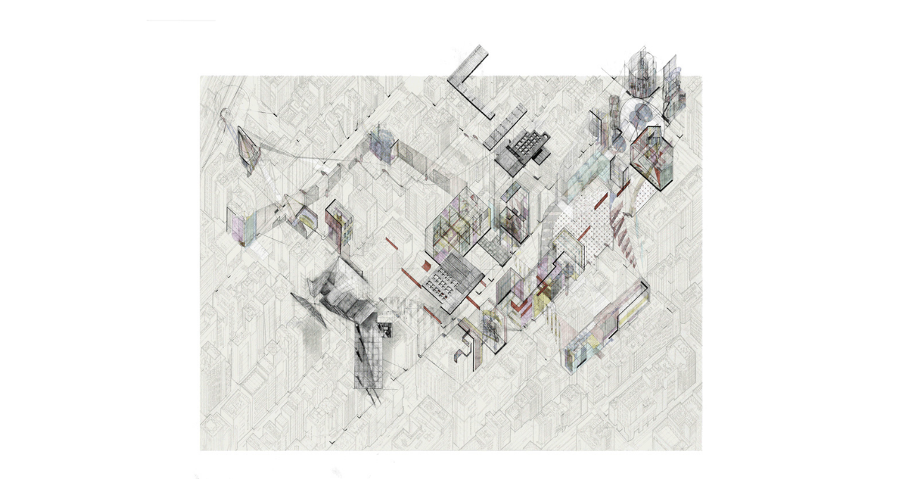

--- FILE ---
content_type: text/html
request_url: https://www.johnathonsmitharch.com/
body_size: 11355
content:
<!DOCTYPE html>
<html class="nojs html css_verticalspacer" lang="en-US">
 <head>

  <meta http-equiv="Content-type" content="text/html;charset=UTF-8"/>
  <meta name="generator" content="2018.0.0.379"/>
  
  <script type="text/javascript">
   // Redirect to phone/tablet as necessary
(function(a,b,c){var d=function(){if(navigator.maxTouchPoints>1)return!0;if(window.matchMedia&&window.matchMedia("(-moz-touch-enabled)").matches)return!0;for(var a=["Webkit","Moz","O","ms","Khtml"],b=0,c=a.length;b<c;b++){var f=a[b]+"MaxTouchPoints";if(f in navigator&&navigator[f])return!0}try{return document.createEvent("TouchEvent"),!0}catch(d){}return!1}(),g=function(a){a+="=";for(var b=document.cookie.split(";"),c=0;c<b.length;c++){for(var f=b[c];f.charAt(0)==" ";)f=f.substring(1,f.length);if(f.indexOf(a)==
0)return f.substring(a.length,f.length)}return null};if(g("inbrowserediting")!="true"){var f,g=g("devicelock");g=="phone"&&c?f=c:g=="tablet"&&b&&(f=b);if(g!=a&&!f)if(window.matchMedia)window.matchMedia("(max-device-width: 415px)").matches&&c?f=c:window.matchMedia("(max-device-width: 960px)").matches&&b&&d&&(f=b);else{var a=Math.min(screen.width,screen.height)/(window.devicePixelRatio||1),g=window.screen.systemXDPI||0,i=window.screen.systemYDPI||0,g=g>0&&i>0?Math.min(screen.width/g,screen.height/i):
0;(a<=370||g!=0&&g<=3)&&c?f=c:a<=960&&b&&d&&(f=b)}if(f)document.location=f+(document.location.search||"")+(document.location.hash||""),document.write('<style type="text/css">body {visibility:hidden}</style>')}})("desktop","tablet/index.html","phone/index.html");

// Update the 'nojs'/'js' class on the html node
document.documentElement.className = document.documentElement.className.replace(/\bnojs\b/g, 'js');

// Check that all required assets are uploaded and up-to-date
if(typeof Muse == "undefined") window.Muse = {}; window.Muse.assets = {"required":["museutils.js", "museconfig.js", "jquery.musepolyfill.bgsize.js", "jquery.watch.js", "jquery.musemenu.js", "webpro.js", "musewpslideshow.js", "jquery.museoverlay.js", "touchswipe.js", "jquery.scrolleffects.js", "require.js", "index.css"], "outOfDate":[]};
</script>
  
  <link media="only screen and (max-width: 370px)" rel="alternate" href="http://johnathonsmitharch.com/public_html/phone/index.html"/>
  <link media="only screen and (max-width: 960px)" rel="alternate" href="http://johnathonsmitharch.com/public_html/tablet/index.html"/>
  <title>Projects</title>
  <!-- CSS -->
  <link rel="stylesheet" type="text/css" href="css/site_global.css?crc=425709906"/>
  <link rel="stylesheet" type="text/css" href="css/index.css?crc=371233287" id="pagesheet"/>
  <!-- JS includes -->
  <!--[if lt IE 9]>
  <script src="scripts/html5shiv.js?crc=4241844378" type="text/javascript"></script>
  <![endif]-->
  <!-- Other scripts -->
  <script type="text/javascript">
   (function(a){var b={src:(a.location.protocol=="https:"?"https:":"http:")+"//use.typekit.net/ik/[base64].js",scriptTimeout:3000,async:!0},c=a.documentElement,d=setTimeout(function(){c.className=c.className.replace(/\bwf-loading\b/g,"")+" wf-inactive"},b.scriptTimeout),g=a.createElement("script"),a=a.getElementsByTagName("script")[0],f=!1,j=null;c.className+=" wf-loading";g.src=b.src;g.async=!0;g.onload=g.onreadystatechange=function(){j=this.readyState;if(!(f||j&&j!="complete"&&j!="loaded")){f=!0;clearTimeout(d);
try{Typekit.load(b)}catch(a){}}};a.parentNode.insertBefore(g,a)})(document);

</script>
    <!--custom head HTML-->
  <script>
  (function(d) {
    var config = {
      kitId: 'sjq7xps',
      scriptTimeout: 3000,
      async: true
    },
    h=d.documentElement,t=setTimeout(function(){h.className=h.className.replace(/\bwf-loading\b/g,"")+" wf-inactive";},config.scriptTimeout),tk=d.createElement("script"),f=false,s=d.getElementsByTagName("script")[0],a;h.className+=" wf-loading";tk.src='https://use.typekit.net/'+config.kitId+'.js';tk.async=true;tk.onload=tk.onreadystatechange=function(){a=this.readyState;if(f||a&&a!="complete"&&a!="loaded")return;f=true;clearTimeout(t);try{Typekit.load(config)}catch(e){}};s.parentNode.insertBefore(tk,s)
  })(document);
</script>
 </head>
 <body>

  <div class="clearfix" id="page"><!-- group -->
   <div class="clearfix grpelem" id="pu161054"><!-- column -->
    <div class="browser_width colelem" id="u161054-bw">
     <div class="museBGSize" id="u161054"><!-- simple frame --></div>
    </div>
    <a class="anchor_item colelem" id="projects"></a>
    <div class="clearfix colelem" id="pproject-group-ii"><!-- group -->
     <a class="anchor_item grpelem" id="project-group-ii"></a>
     <div class="clearfix grpelem" id="pbuttonu161094"><!-- column -->
      <!-- m_editable region-id="editable-static-tag-U161094" template="index.html" data-type="html" data-ice-options="clickable" data-ice-editable="link" -->
      <a class="nonblock nontext Button transition clearfix ose_pre_init colelem" id="buttonu161094" href="sono-studenti.html" data-href="page:U3753" data-muse-uid="U161094"><!-- container box --><!-- m_editable region-id="editable-static-tag-U161097-BP_infinity" template="index.html" data-type="image" --><div class="clip_frame grpelem" id="u161097" data-muse-uid="U161097" data-muse-type="img_frame"><!-- image --><img class="block" id="u161097_img" src="images/rome22-copy.png?crc=3866047423" alt="" width="554" height="222" data-muse-src="images/rome22-copy.png?crc=3866047423"/></div><!-- /m_editable --><!-- m_editable region-id="editable-static-tag-U161095-BP_infinity" template="index.html" data-type="image" --><div class="clip_frame grpelem" id="u161095" data-muse-uid="U161095" data-muse-type="img_frame"><!-- image --><img class="block" id="u161095_img" src="images/ezgifcom-optimize%20(14).gif?crc=82551962" alt="" width="559" height="224" data-muse-src="images/ezgifcom-optimize%20(14).gif?crc=82551962"/></div><!-- /m_editable --></a>
      <!-- /m_editable -->
      <!-- m_editable region-id="editable-static-tag-U161099" template="index.html" data-type="html" data-ice-options="clickable" data-ice-editable="link" -->
      <a class="nonblock nontext Button clearfix ose_pre_init colelem" id="buttonu161099" href="sketches.html" data-href="page:U3813" data-muse-uid="U161099"><!-- container box --><div class="clearfix grpelem" id="u161100"><!-- group --><!-- m_editable region-id="editable-static-tag-U161101-BP_infinity" template="index.html" data-type="image" --><div class="clip_frame grpelem" id="u161101" data-muse-uid="U161101" data-muse-type="img_frame"><!-- image --><img class="block" id="u161101_img" src="images/mrp-packet-1-crop-u161101.jpg?crc=95671343" alt="" width="464" height="215" data-muse-src="images/mrp-packet-1-crop-u161101.jpg?crc=95671343"/></div><!-- /m_editable --><!-- m_editable region-id="editable-static-tag-U161103-BP_infinity" template="index.html" data-type="image" --><div class="transition clip_frame clearfix grpelem" id="u161103" data-muse-uid="U161103" data-muse-type="img_frame"><!-- image --><img class="position_content" id="u161103_img" src="images/ezgifcom-optimize%20(1).gif?crc=3786669491" alt="" width="565" height="261" data-muse-src="images/ezgifcom-optimize%20(1).gif?crc=3786669491"/></div><!-- /m_editable --></div></a>
      <!-- /m_editable -->
     </div>
     <!-- m_editable region-id="editable-static-tag-U161105" template="index.html" data-type="html" data-ice-options="clickable" data-ice-editable="link" -->
     <a class="nonblock nontext Button clearfix ose_pre_init grpelem" id="buttonu161105" href="continuing--one-to-one.html" data-href="page:U3873" data-muse-uid="U161105"><!-- container box --><!-- m_editable region-id="editable-static-tag-U161106-BP_infinity" template="index.html" data-type="image" --><div class="clip_frame grpelem" id="u161106" data-muse-uid="U161106" data-muse-type="img_frame"><!-- image --><img class="block" id="u161106_img" src="images/section-done1-copy185x309.png?crc=4189166473" alt="" width="185" height="308" data-muse-src="images/section-done1-copy185x309.png?crc=4189166473"/></div><!-- /m_editable --><!-- m_editable region-id="editable-static-tag-U161108-BP_infinity" template="index.html" data-type="image" --><div class="clip_frame grpelem" id="u161108" data-muse-uid="U161108" data-muse-type="img_frame"><!-- image --><img class="block" id="u161108_img" src="images/et_2.gif?crc=202050807" alt="" width="202" height="303" data-muse-src="images/et_2.gif?crc=202050807"/></div><!-- /m_editable --></a>
     <!-- /m_editable -->
    </div>
    <a class="anchor_item colelem" id="project-group-iii"></a>
    <a class="anchor_item colelem" id="project-group-four"></a>
    <a class="anchor_item colelem" id="project-group-five"></a>
    <a class="anchor_item colelem" id="about"></a>
    <a class="anchor_item colelem" id="contact"></a>
   </div>
   <div class="clearfix grpelem" id="pu161055-4"><!-- group -->
    <!-- m_editable region-id="editable-static-tag-U161055-BP_infinity" template="index.html" data-type="html" data-ice-options="disableImageResize,link,txtStyleTarget" -->
    <div class="clearfix mse_pre_init" id="u161055-4" data-muse-uid="U161055" data-muse-type="txt_frame" data-IBE-flags="txtStyleSrc"><!-- content -->
     <p>johnathon smith architecture</p>
    </div>
    <!-- /m_editable -->
    <div class="browser_width mse_pre_init" id="u161056-bw">
     <div class="museBGSize" id="u161056"><!-- simple frame --></div>
    </div>
    <div class="browser_width mse_pre_init" id="u161058-bw">
     <div class="ose_pre_init" id="u161058"><!-- simple frame --></div>
    </div>
    <!-- m_editable region-id="editable-static-tag-U161063-BP_infinity" template="index.html" data-type="image" -->
    <div class="clip_frame clearfix mse_pre_init" id="u161063" data-muse-uid="U161063" data-muse-type="img_frame" data-mu-ie-matrix="progid:DXImageTransform.Microsoft.Matrix(M11=0.0698,M12=-0.9976,M21=0.9976,M22=0.0698,SizingMethod='auto expand')" data-mu-ie-matrix-dx="33" data-mu-ie-matrix-dy="-44"><!-- image -->
     <img class="position_content" id="u161063_img" src="images/french-curve1.gif?crc=510533194" alt="" width="196" height="168" data-muse-src="images/french-curve1.gif?crc=510533194"/>
    </div>
    <!-- /m_editable -->
    <!-- m_editable region-id="editable-static-tag-U161065-BP_infinity" template="index.html" data-type="image" -->
    <div class="rounded-corners clip_frame clearfix ose_pre_init mse_pre_init" id="u161065" data-muse-uid="U161065" data-muse-type="img_frame"><!-- image -->
     <img class="position_content" id="u161065_img" src="images/coffeecup.gif?crc=442357830" alt="" width="102" height="143" data-muse-src="images/coffeecup.gif?crc=442357830"/>
    </div>
    <!-- /m_editable -->
    <!-- m_editable region-id="editable-static-tag-U161067-BP_infinity" template="index.html" data-type="image" -->
    <div class="clip_frame ose_pre_init mse_pre_init" id="u161067" data-muse-uid="U161067" data-muse-type="img_frame" data-mu-ie-matrix="progid:DXImageTransform.Microsoft.Matrix(M11=0.3907,M12=-0.9205,M21=0.9205,M22=0.3907,SizingMethod='auto expand')" data-mu-ie-matrix-dx="-8" data-mu-ie-matrix-dy="-28"><!-- image -->
     <img class="block" id="u161067_img" src="images/eraser.gif?crc=4241030181" alt="" width="129" height="103" data-muse-src="images/eraser.gif?crc=4241030181"/>
    </div>
    <!-- /m_editable -->
    <!-- m_editable region-id="editable-static-tag-U161069-BP_infinity" template="index.html" data-type="image" -->
    <div class="clip_frame ose_pre_init mse_pre_init" id="u161069" data-muse-uid="U161069" data-muse-type="img_frame"><!-- image -->
     <img class="block" id="u161069_img" src="images/1.png?crc=10066808" alt="" width="43" height="153" data-muse-src="images/1.png?crc=10066808"/>
    </div>
    <!-- /m_editable -->
    <!-- m_editable region-id="editable-static-tag-U161071-BP_infinity" template="index.html" data-type="image" -->
    <div class="clip_frame ose_pre_init mse_pre_init" id="u161071" data-muse-uid="U161071" data-muse-type="img_frame" data-mu-ie-matrix="progid:DXImageTransform.Microsoft.Matrix(M11=0.9848,M12=-0.1736,M21=0.1736,M22=0.9848,SizingMethod='auto expand')" data-mu-ie-matrix-dx="-17" data-mu-ie-matrix-dy="-2"><!-- image -->
     <img class="block" id="u161071_img" src="images/2.gif?crc=466936481" alt="" width="40" height="200" data-muse-src="images/2.gif?crc=466936481"/>
    </div>
    <!-- /m_editable -->
    <!-- m_editable region-id="editable-static-tag-U161073-BP_infinity" template="index.html" data-type="image" -->
    <div class="clip_frame ose_pre_init mse_pre_init" id="u161073" data-muse-uid="U161073" data-muse-type="img_frame" data-mu-ie-matrix="progid:DXImageTransform.Microsoft.Matrix(M11=0.9925,M12=0.1219,M21=-0.1219,M22=0.9925,SizingMethod='auto expand')" data-mu-ie-matrix-dx="-9" data-mu-ie-matrix-dy="-6"><!-- image -->
     <img class="block" id="u161073_img" src="images/notebook.png?crc=267002847" alt="" width="111" height="156" data-muse-src="images/notebook.png?crc=267002847"/>
    </div>
    <!-- /m_editable -->
    <div class="clearfix mse_pre_init" id="u161075"><!-- column -->
     <!-- m_editable region-id="editable-static-tag-U161076" template="index.html" data-type="html" data-ice-options="clickable" data-ice-editable="link" -->
     <a class="nonblock nontext Button clearfix ose_pre_init colelem" id="buttonu161076" href="disintegrating-commodity.html" data-href="page:U3633" data-muse-uid="U161076"><!-- container box --><div class="clearfix grpelem" id="u161077"><!-- group --><!-- m_editable region-id="editable-static-tag-U161078-BP_infinity" template="index.html" data-type="image" --><div class="clip_frame grpelem" id="u161078" data-muse-uid="U161078" data-muse-type="img_frame"><!-- image --><img class="block" id="u161078_img" src="images/img_7219-crop-u161078.png?crc=3843422091" alt="" width="608" height="224" data-muse-src="images/img_7219-crop-u161078.png?crc=3843422091"/></div><!-- /m_editable --><!-- m_editable region-id="editable-static-tag-U161080-BP_infinity" template="index.html" data-type="image" --><div class="clip_frame clearfix grpelem" id="u161080" data-muse-uid="U161080" data-muse-type="img_frame"><!-- image --><img class="position_content" id="u161080_img" src="images/ezgifcom-optimize%20(15).gif?crc=3957771648" alt="" width="488" height="231" data-muse-src="images/ezgifcom-optimize%20(15).gif?crc=3957771648"/></div><!-- /m_editable --></div></a>
     <!-- /m_editable -->
     <div class="clearfix colelem" id="pbuttonu161088"><!-- group -->
      <!-- m_editable region-id="editable-static-tag-U161088" template="index.html" data-type="html" data-ice-options="clickable" data-ice-editable="link" -->
      <a class="nonblock nontext Button transition clearfix ose_pre_init grpelem" id="buttonu161088" href="art-vessel.html" data-href="page:U3693" data-muse-uid="U161088"><!-- container box --><!-- m_editable region-id="editable-static-tag-U161091-BP_infinity" template="index.html" data-type="image" --><div class="clip_frame clearfix grpelem" id="u161091" data-muse-uid="U161091" data-muse-type="img_frame" data-mu-ie-matrix="progid:DXImageTransform.Microsoft.Matrix(M11=0,M12=-1,M21=1,M22=0,SizingMethod='auto expand')" data-mu-ie-matrix-dx="30" data-mu-ie-matrix-dy="-30"><!-- image --><img class="position_content" id="u161091_img" src="images/copenhagen---render-above--dark004.jpg?crc=270670175" alt="" width="364" height="257" data-muse-src="images/copenhagen---render-above--dark004.jpg?crc=270670175"/></div><!-- /m_editable --><!-- m_editable region-id="editable-static-tag-U161089-BP_infinity" template="index.html" data-type="image" --><div class="clip_frame clearfix grpelem" id="u161089" data-muse-uid="U161089" data-muse-type="img_frame"><!-- image --><img class="position_content" id="u161089_img" src="images/ezgifcom-optimize%20(4).gif?crc=4154903862" alt="" width="317" height="333" data-muse-src="images/ezgifcom-optimize%20(4).gif?crc=4154903862"/></div><!-- /m_editable --></a>
      <!-- /m_editable -->
      <!-- m_editable region-id="editable-static-tag-U161082" template="index.html" data-type="html" data-ice-options="clickable" data-ice-editable="link" -->
      <a class="nonblock nontext Button transition clearfix ose_pre_init grpelem" id="buttonu161082" href="a-new-piazza-for-vicenza.html" data-href="page:U3573" data-muse-uid="U161082"><!-- container box --><div class="clearfix grpelem" id="u161083"><!-- group --><!-- m_editable region-id="editable-static-tag-U161086-BP_infinity" template="index.html" data-type="image" --><div class="clip_frame clearfix grpelem" id="u161086" data-muse-uid="U161086" data-muse-type="img_frame"><!-- image --><img class="position_content" id="u161086_img" src="images/floor-plans222222.jpg?crc=4103602255" alt="" width="558" height="310" data-muse-src="images/floor-plans222222.jpg?crc=4103602255"/></div><!-- /m_editable --><!-- m_editable region-id="editable-static-tag-U161084-BP_infinity" template="index.html" data-type="image" --><div class="clip_frame grpelem" id="u161084" data-muse-uid="U161084" data-muse-type="img_frame"><!-- image --><img class="block" id="u161084_img" src="images/ezgifcom-optimize%20(12).gif?crc=520297180" alt="" width="361" height="336" data-muse-src="images/ezgifcom-optimize%20(12).gif?crc=520297180"/></div><!-- /m_editable --></div></a>
      <!-- /m_editable -->
     </div>
    </div>
    <div class="clearfix mse_pre_init" id="u161110"><!-- column -->
     <div class="clearfix colelem" id="pbuttonu161111"><!-- group -->
      <!-- m_editable region-id="editable-static-tag-U161111" template="index.html" data-type="html" data-ice-options="clickable" data-ice-editable="link" -->
      <a class="nonblock nontext Button clearfix ose_pre_init grpelem" id="buttonu161111" href="understanding-materials--building-at-one-to-one.html" data-href="page:U4053" data-muse-uid="U161111"><!-- container box --><div class="clearfix grpelem" id="u161112"><!-- group --><!-- m_editable region-id="editable-static-tag-U161113-BP_infinity" template="index.html" data-type="image" --><div class="clip_frame grpelem" id="u161113" data-muse-uid="U161113" data-muse-type="img_frame"><!-- image --><img class="block" id="u161113_img" src="images/1216x216.jpg?crc=5164138" alt="" width="216" height="216" data-muse-src="images/1216x216.jpg?crc=5164138"/></div><!-- /m_editable --><!-- m_editable region-id="editable-static-tag-U161115-BP_infinity" template="index.html" data-type="image" --><div class="transition clip_frame clearfix grpelem" id="u161115" data-muse-uid="U161115" data-muse-type="img_frame"><!-- image --><img class="position_content" id="u161115_img" src="images/ezgifcom-optimize.gif?crc=3768007437" alt="" width="254" height="254" data-muse-src="images/ezgifcom-optimize.gif?crc=3768007437"/></div><!-- /m_editable --></div></a>
      <!-- /m_editable -->
      <!-- m_editable region-id="editable-static-tag-U161117" template="index.html" data-type="html" data-ice-options="clickable" data-ice-editable="link" -->
      <a class="nonblock nontext Button clearfix ose_pre_init grpelem" id="buttonu161117" href="encapsulating-the-venetian-archives.html" data-href="page:U3933" data-muse-uid="U161117"><!-- container box --><div class="clearfix grpelem" id="u161118"><!-- group --><!-- m_editable region-id="editable-static-tag-U161119-BP_infinity" template="index.html" data-type="image" --><div class="clip_frame clearfix grpelem" id="u161119" data-muse-uid="U161119" data-muse-type="img_frame"><!-- image --><img class="position_content" id="u161119_img" src="images/still514x223.png?crc=223974760" alt="" width="513" height="222" data-muse-src="images/still514x223.png?crc=223974760"/></div><!-- /m_editable --><!-- m_editable region-id="editable-static-tag-U161121-BP_infinity" template="index.html" data-type="image" --><div class="transition clip_frame grpelem" id="u161121" data-muse-uid="U161121" data-muse-type="img_frame"><!-- image --><img class="block" id="u161121_img" src="images/ezgifcom-optimize%20(8).gif?crc=193261223" alt="" width="478" height="216" data-muse-src="images/ezgifcom-optimize%20(8).gif?crc=193261223"/></div><!-- /m_editable --></div></a>
      <!-- /m_editable -->
     </div>
     <!-- m_editable region-id="editable-static-tag-U161123" template="index.html" data-type="html" data-ice-options="clickable" data-ice-editable="link" -->
     <a class="nonblock nontext Button rounded-corners clearfix ose_pre_init colelem" id="buttonu161123" href="strategies-for-resisting-stylistic-obsolescence.html" data-href="page:U3993" data-muse-uid="U161123"><!-- container box --><div class="clearfix grpelem" id="u161124"><!-- group --><!-- m_editable region-id="editable-static-tag-U161125-BP_infinity" template="index.html" data-type="image" --><div class="clip_frame clearfix grpelem" id="u161125" data-muse-uid="U161125" data-muse-type="img_frame"><!-- image --><img class="position_content" id="u161125_img" src="images/tokyo-ginza-large1forweb.gif?crc=4002781778" alt="" width="718" height="311" data-muse-src="images/tokyo-ginza-large1forweb.gif?crc=4002781778"/></div><!-- /m_editable --></div><!-- m_editable region-id="editable-static-tag-U161127-BP_infinity" template="index.html" data-type="image" --><div class="transition clip_frame grpelem" id="u161127" data-muse-uid="U161127" data-muse-type="img_frame"><!-- image --><img class="block" id="u161127_img" src="images/ezgifcom-optimize%20(2).gif?crc=3796018677" alt="" width="369" height="184" data-muse-src="images/ezgifcom-optimize%20(2).gif?crc=3796018677"/></div><!-- /m_editable --></a>
     <!-- /m_editable -->
    </div>
    <div class="clearfix mse_pre_init" id="u161129"><!-- column -->
     <!-- m_editable region-id="editable-static-tag-U161136" template="index.html" data-type="html" data-ice-options="clickable" data-ice-editable="link" -->
     <a class="nonblock nontext Button clearfix ose_pre_init colelem" id="buttonu161136" href="a-researcher-s-break-room.html" data-href="page:U4113" data-muse-uid="U161136"><!-- container box --><div class="clearfix grpelem" id="u161139"><!-- group --><!-- m_editable region-id="editable-static-tag-U161140-BP_infinity" template="index.html" data-type="image" --><div class="clip_frame grpelem" id="u161140" data-muse-uid="U161140" data-muse-type="img_frame"><!-- image --><img class="block" id="u161140_img" src="images/galapagos-final-section---finished1-copy.png?crc=412014043" alt="" width="853" height="250" data-muse-src="images/galapagos-final-section---finished1-copy.png?crc=412014043"/></div><!-- /m_editable --></div><!-- m_editable region-id="editable-static-tag-U161137-BP_infinity" template="index.html" data-type="image" --><div class="clip_frame grpelem" id="u161137" data-muse-uid="U161137" data-muse-type="img_frame"><!-- image --><img class="block" id="u161137_img" src="images/ezgifcom-optimize%20(5).gif?crc=58790025" alt="" width="794" height="232" data-muse-src="images/ezgifcom-optimize%20(5).gif?crc=58790025"/></div><!-- /m_editable --></a>
     <!-- /m_editable -->
     <div class="clearfix colelem" id="pbuttonu161142"><!-- group -->
      <!-- m_editable region-id="editable-static-tag-U161142" template="index.html" data-type="html" data-ice-options="clickable" data-ice-editable="link" -->
      <a class="nonblock nontext Button transition clearfix ose_pre_init grpelem" id="buttonu161142" href="gardening-grid.html" data-href="page:U4173" data-muse-uid="U161142"><!-- container box --><div class="clearfix grpelem" id="u161143"><!-- group --><!-- m_editable region-id="editable-static-tag-U161144-BP_infinity" template="index.html" data-type="image" --><div class="clip_frame clearfix grpelem" id="u161144" data-muse-uid="U161144" data-muse-type="img_frame"><!-- image --><img class="position_content" id="u161144_img" src="images/modelimages.jpg?crc=4025808302" alt="" width="320" height="301" data-muse-src="images/modelimages.jpg?crc=4025808302"/></div><!-- /m_editable --></div><!-- m_editable region-id="editable-static-tag-U161146-BP_infinity" template="index.html" data-type="image" --><div class="clip_frame clearfix grpelem" id="u161146" data-muse-uid="U161146" data-muse-type="img_frame"><!-- image --><img class="position_content" id="u161146_img" src="images/school.gif?crc=4007914182" alt="" width="401" height="287" data-muse-src="images/school.gif?crc=4007914182"/></div><!-- /m_editable --></a>
      <!-- /m_editable -->
      <!-- m_editable region-id="editable-static-tag-U161130" template="index.html" data-type="html" data-ice-options="clickable" data-ice-editable="link" -->
      <a class="nonblock nontext Button transition clearfix ose_pre_init grpelem" id="buttonu161130" href="livework.html" data-href="page:U4233" data-muse-uid="U161130"><!-- container box --><div class="clearfix grpelem" id="u161131"><!-- group --><!-- m_editable region-id="editable-static-tag-U161132-BP_infinity" template="index.html" data-type="image" --><div class="clip_frame grpelem" id="u161132" data-muse-uid="U161132" data-muse-type="img_frame"><!-- image --><img class="block" id="u161132_img" src="images/model2-crop-u161132.png?crc=247645165" alt="" width="328" height="241" data-muse-src="images/model2-crop-u161132.png?crc=247645165"/></div><!-- /m_editable --></div><!-- m_editable region-id="editable-static-tag-U161134-BP_infinity" template="index.html" data-type="image" --><div class="clip_frame grpelem" id="u161134" data-muse-uid="U161134" data-muse-type="img_frame"><!-- image --><img class="block" id="u161134_img" src="images/ezgifcom-optimize%20(7).gif?crc=3893748980" alt="" width="363" height="211" data-muse-src="images/ezgifcom-optimize%20(7).gif?crc=3893748980"/></div><!-- /m_editable --></a>
      <!-- /m_editable -->
     </div>
    </div>
    <div class="clearfix mse_pre_init" id="u161148"><!-- group -->
     <div class="clearfix grpelem" id="pbuttonu161160"><!-- column -->
      <!-- m_editable region-id="editable-static-tag-U161160" template="index.html" data-type="html" data-ice-options="clickable" data-ice-editable="link" -->
      <a class="nonblock nontext Button clearfix ose_pre_init colelem" id="buttonu161160" href="stopping.html" data-href="page:U4293" data-muse-uid="U161160"><!-- container box --><div class="clearfix grpelem" id="u161161"><!-- group --><!-- m_editable region-id="editable-static-tag-U161162-BP_infinity" template="index.html" data-type="image" --><div class="clip_frame grpelem" id="u161162" data-muse-uid="U161162" data-muse-type="img_frame"><!-- image --><img class="block" id="u161162_img" src="images/img_7061-crop-u161162.png?crc=460867993" alt="" width="263" height="229" data-muse-src="images/img_7061-crop-u161162.png?crc=460867993"/></div><!-- /m_editable --><!-- m_editable region-id="editable-static-tag-U161164-BP_infinity" template="index.html" data-type="image" --><div class="clip_frame grpelem" id="u161164" data-muse-uid="U161164" data-muse-type="img_frame"><!-- image --><img class="block" id="u161164_img" src="images/ezgifcom-optimize%20(11).gif?crc=4254556064" alt="" width="371" height="223" data-muse-src="images/ezgifcom-optimize%20(11).gif?crc=4254556064"/></div><!-- /m_editable --></div></a>
      <!-- /m_editable -->
      <!-- m_editable region-id="editable-static-tag-U161155" template="index.html" data-type="html" data-ice-options="clickable" data-ice-editable="link" -->
      <a class="nonblock nontext Button clearfix ose_pre_init colelem" id="buttonu161155" href="the-artistry-of-the-car.html" data-href="page:U4353" data-muse-uid="U161155"><!-- container box --><!-- m_editable region-id="editable-static-tag-U161158-BP_infinity" template="index.html" data-type="image" --><div class="clip_frame clearfix grpelem" id="u161158" data-muse-uid="U161158" data-muse-type="img_frame"><!-- image --><img class="position_content" id="u161158_img" src="images/clothes-pins.jpg?crc=26696104" alt="" width="267" height="267" data-muse-src="images/clothes-pins.jpg?crc=26696104"/></div><!-- /m_editable --><!-- m_editable region-id="editable-static-tag-U161156-BP_infinity" template="index.html" data-type="image" --><div class="transition clip_frame grpelem" id="u161156" data-muse-uid="U161156" data-muse-type="img_frame"><!-- image --><img class="block" id="u161156_img" src="images/ezgifcom-optimize%20(10).gif?crc=4211949308" alt="" width="393" height="262" data-muse-src="images/ezgifcom-optimize%20(10).gif?crc=4211949308"/></div><!-- /m_editable --></a>
      <!-- /m_editable -->
     </div>
     <div class="clearfix grpelem" id="pbuttonu161149"><!-- column -->
      <!-- m_editable region-id="editable-static-tag-U161149" template="index.html" data-type="html" data-ice-options="clickable" data-ice-editable="link" -->
      <a class="nonblock nontext Button clearfix ose_pre_init colelem" id="buttonu161149" href="modeling-daylight.html" data-href="page:U4473" data-muse-uid="U161149"><!-- container box --><div class="clearfix grpelem" id="u161150"><!-- group --><!-- m_editable region-id="editable-static-tag-U161153-BP_infinity" template="index.html" data-type="image" --><div class="clip_frame grpelem" id="u161153" data-muse-uid="U161153" data-muse-type="img_frame"><!-- image --><img class="block" id="u161153_img" src="images/lighting-class---final-2-(dragged).png?crc=4021529588" alt="" width="239" height="239" data-muse-src="images/lighting-class---final-2-(dragged).png?crc=4021529588"/></div><!-- /m_editable --><!-- m_editable region-id="editable-static-tag-U161151-BP_infinity" template="index.html" data-type="image" --><div class="transition rounded-corners clip_frame clearfix grpelem" id="u161151" data-muse-uid="U161151" data-muse-type="img_frame"><!-- image --><img class="position_content" id="u161151_img" src="images/ezgifcom-optimize%20(16).gif?crc=250360456" alt="" width="458" height="258" data-muse-src="images/ezgifcom-optimize%20(16).gif?crc=250360456"/></div><!-- /m_editable --></div></a>
      <!-- /m_editable -->
      <!-- m_editable region-id="editable-static-tag-U161166" template="index.html" data-type="html" data-ice-options="clickable" data-ice-editable="link" -->
      <a class="nonblock nontext Button clearfix ose_pre_init colelem" id="buttonu161166" href="regenerative-culture.html" data-href="page:U4413" data-muse-uid="U161166"><!-- container box --><div class="clearfix grpelem" id="u161169"><!-- group --><!-- m_editable region-id="editable-static-tag-U161170-BP_infinity" template="index.html" data-type="image" --><div class="clip_frame clearfix grpelem" id="u161170" data-muse-uid="U161170" data-muse-type="img_frame"><!-- image --><img class="position_content" id="u161170_img" src="images/barcelona34.png?crc=4293145026" alt="" width="369" height="239" data-muse-src="images/barcelona34.png?crc=4293145026"/></div><!-- /m_editable --></div><!-- m_editable region-id="editable-static-tag-U161167-BP_infinity" template="index.html" data-type="image" --><div class="transition clip_frame grpelem" id="u161167" data-muse-uid="U161167" data-muse-type="img_frame"><!-- image --><img class="block" id="u161167_img" src="images/ezgifcom-optimize%20(17).gif?crc=366407805" alt="" width="375" height="243" data-muse-src="images/ezgifcom-optimize%20(17).gif?crc=366407805"/></div><!-- /m_editable --></a>
      <!-- /m_editable -->
     </div>
    </div>
    <div class="clearfix mse_pre_init" id="u161174"><!-- group -->
     <!-- m_editable region-id="editable-static-tag-U161185" template="index.html" data-type="html" data-ice-options="clickable" data-ice-editable="link" -->
     <a class="nonblock nontext Button anim_swing rounded-corners clearfix grpelem" id="buttonu161185" href="index.html#about" data-href="anchor:U3394:U161357" data-muse-uid="U161185"><!-- container box --><div class="clearfix grpelem" id="u161186"><!-- group --><!-- m_editable region-id="editable-static-tag-U161189-BP_infinity" template="index.html" data-type="image" --><div class="clip_frame grpelem" id="u161189" data-muse-uid="U161189" data-muse-type="img_frame"><!-- image --><img class="block" id="u161189_img" src="images/aboutnotclick-crop-u161189.png?crc=3783381024" alt="" width="140" height="70" data-muse-src="images/aboutnotclick-crop-u161189.png?crc=3783381024"/></div><!-- /m_editable --><!-- m_editable region-id="editable-static-tag-U161187-BP_infinity" template="index.html" data-type="image" --><div class="clip_frame grpelem" id="u161187" data-muse-uid="U161187" data-muse-type="img_frame"><!-- image --><img class="block" id="u161187_img" src="images/truly-about-crop-u161187.png?crc=139903521" alt="" width="142" height="69" data-muse-src="images/truly-about-crop-u161187.png?crc=139903521"/></div><!-- /m_editable --></div></a>
     <!-- /m_editable -->
     <!-- m_editable region-id="editable-static-tag-U161180" template="index.html" data-type="html" data-ice-options="clickable" data-ice-editable="link" -->
     <a class="nonblock nontext Button anim_swing rounded-corners clearfix grpelem" id="buttonu161180" href="index.html#projects" data-href="anchor:U3394:U161369" data-muse-uid="U161180"><!-- container box --><!-- m_editable region-id="editable-static-tag-U161181-BP_infinity" template="index.html" data-type="image" --><div class="clip_frame grpelem" id="u161181" data-muse-uid="U161181" data-muse-type="img_frame"><!-- image --><img class="block" id="u161181_img" src="images/projectsnotclick-crop-u161181.png?crc=3972032516" alt="" width="151" height="75" data-muse-src="images/projectsnotclick-crop-u161181.png?crc=3972032516"/></div><!-- /m_editable --><!-- m_editable region-id="editable-static-tag-U161183-BP_infinity" template="index.html" data-type="image" --><div class="clip_frame grpelem" id="u161183" data-muse-uid="U161183" data-muse-type="img_frame"><!-- image --><img class="block" id="u161183_img" src="images/aboutclick-crop-u161183.png?crc=3759491737" alt="" width="153" height="75" data-muse-src="images/aboutclick-crop-u161183.png?crc=3759491737"/></div><!-- /m_editable --></a>
     <!-- /m_editable -->
     <!-- m_editable region-id="editable-static-tag-U161175" template="index.html" data-type="html" data-ice-options="clickable" data-ice-editable="link" -->
     <a class="nonblock nontext Button anim_swing rounded-corners clearfix grpelem" id="buttonu161175" href="index.html#contact" data-href="anchor:U3394:U161368" data-muse-uid="U161175"><!-- container box --><!-- m_editable region-id="editable-static-tag-U161178-BP_infinity" template="index.html" data-type="image" --><div class="clip_frame grpelem" id="u161178" data-muse-uid="U161178" data-muse-type="img_frame"><!-- image --><img class="block" id="u161178_img" src="images/contactnotclick-crop-u161178.png?crc=20665471" alt="" width="141" height="64" data-muse-src="images/contactnotclick-crop-u161178.png?crc=20665471"/></div><!-- /m_editable --><!-- m_editable region-id="editable-static-tag-U161176-BP_infinity" template="index.html" data-type="image" --><div class="clip_frame grpelem" id="u161176" data-muse-uid="U161176" data-muse-type="img_frame"><!-- image --><img class="block" id="u161176_img" src="images/contactclicked-crop-u161176.png?crc=522889688" alt="" width="136" height="68" data-muse-src="images/contactclicked-crop-u161176.png?crc=522889688"/></div><!-- /m_editable --></a>
     <!-- /m_editable -->
    </div>
    <div class="PamphletWidget clearfix mse_pre_init" id="pamphletu161191"><!-- none box -->
     <div class="ThumbGroup clearfix grpelem" id="u161317"><!-- none box -->
      <div class="popup_anchor" id="u161319popup">
       <div class="Thumb popup_element" id="u161319"><!-- simple frame --></div>
      </div>
      <div class="popup_anchor" id="u161318popup">
       <div class="Thumb popup_element" id="u161318"><!-- simple frame --></div>
      </div>
     </div>
     <div class="popup_anchor" id="u161192popup">
      <div class="ContainerGroup clearfix" id="u161192"><!-- stack box -->
       <div class="Container invi clearfix grpelem" id="u161194"><!-- group -->
        <nav class="MenuBar clearfix grpelem" id="menuu161195"><!-- vertical box -->
         <div class="MenuItemContainer clearfix colelem" id="u161266"><!-- horizontal box -->
          <a class="nonblock nontext MenuItem MenuItemWithSubMenu MuseMenuActive clearfix grpelem" id="u161267" href="index.html" data-href="page:U3453"><!-- horizontal box --><div class="MenuItemLabel clearfix grpelem" id="u161269-4"><!-- content --><p>Projects</p></div></a>
         </div>
         <div class="MenuItemContainer clearfix colelem" id="u161231"><!-- horizontal box -->
          <a class="nonblock nontext MenuItem MenuItemWithSubMenu clearfix grpelem" id="u161232" href="disintegrating-commodity.html" data-href="page:U3633"><!-- horizontal box --><div class="MenuItemLabel clearfix grpelem" id="u161233-4"><!-- content --><p>Disintegrating Commodity</p></div></a>
         </div>
         <div class="MenuItemContainer clearfix colelem" id="u161203"><!-- horizontal box -->
          <a class="nonblock nontext MenuItem MenuItemWithSubMenu clearfix grpelem" id="u161204" href="art-vessel.html" data-href="page:U3693"><!-- horizontal box --><div class="MenuItemLabel clearfix grpelem" id="u161205-4"><!-- content --><p>Art Vessel</p></div></a>
         </div>
         <div class="MenuItemContainer clearfix colelem" id="u161245"><!-- horizontal box -->
          <a class="nonblock nontext MenuItem MenuItemWithSubMenu clearfix grpelem" id="u161248" href="a-new-piazza-for-vicenza.html" data-href="page:U3573"><!-- horizontal box --><div class="MenuItemLabel clearfix grpelem" id="u161249-4"><!-- content --><p>A New Piazza for Vicenza</p></div></a>
         </div>
         <div class="MenuItemContainer clearfix colelem" id="u161210"><!-- horizontal box -->
          <a class="nonblock nontext MenuItem MenuItemWithSubMenu clearfix grpelem" id="u161213" href="sono-studenti.html" data-href="page:U3753"><!-- horizontal box --><div class="MenuItemLabel clearfix grpelem" id="u161216-4"><!-- content --><p>Sono Studenti</p></div></a>
         </div>
         <div class="MenuItemContainer clearfix colelem" id="u161224"><!-- horizontal box -->
          <a class="nonblock nontext MenuItem MenuItemWithSubMenu clearfix grpelem" id="u161227" href="sketches.html" data-href="page:U3813"><!-- horizontal box --><div class="MenuItemLabel clearfix grpelem" id="u161230-4"><!-- content --><p>Sketches</p></div></a>
         </div>
         <div class="MenuItemContainer clearfix colelem" id="u161294"><!-- horizontal box -->
          <a class="nonblock nontext MenuItem MenuItemWithSubMenu clearfix grpelem" id="u161295" href="continuing--one-to-one.html" data-href="page:U3873"><!-- horizontal box --><div class="MenuItemLabel clearfix grpelem" id="u161296-4"><!-- content --><p>Continuing; One to One</p></div></a>
         </div>
         <div class="MenuItemContainer clearfix colelem" id="u161217"><!-- horizontal box -->
          <a class="nonblock nontext MenuItem MenuItemWithSubMenu clearfix grpelem" id="u161218" href="encapsulating-the-venetian-archives.html" data-href="page:U3933"><!-- horizontal box --><div class="MenuItemLabel clearfix grpelem" id="u161219-4"><!-- content --><p>Encapsulating the Venetian Archives</p></div></a>
         </div>
         <div class="MenuItemContainer clearfix colelem" id="u161196"><!-- horizontal box -->
          <a class="nonblock nontext MenuItem MenuItemWithSubMenu clearfix grpelem" id="u161197" href="strategies-for-resisting-stylistic-obsolescence.html" data-href="page:U3993"><!-- horizontal box --><div class="MenuItemLabel clearfix grpelem" id="u161200-4"><!-- content --><p>Strategies for Resisting Stylistic Obsolescence</p></div></a>
         </div>
         <div class="MenuItemContainer clearfix colelem" id="u161280"><!-- horizontal box -->
          <a class="nonblock nontext MenuItem MenuItemWithSubMenu clearfix grpelem" id="u161283" href="understanding-materials--building-at-one-to-one.html" data-href="page:U4053"><!-- horizontal box --><div class="MenuItemLabel clearfix grpelem" id="u161286-4"><!-- content --><p>Understanding Materials; Building at One to One</p></div></a>
         </div>
         <div class="MenuItemContainer clearfix colelem" id="u161308"><!-- horizontal box -->
          <a class="nonblock nontext MenuItem MenuItemWithSubMenu clearfix grpelem" id="u161311" href="a-researcher-s-break-room.html" data-href="page:U4113"><!-- horizontal box --><div class="MenuItemLabel clearfix grpelem" id="u161313-4"><!-- content --><p>A Researcher's Break Room</p></div></a>
         </div>
         <div class="MenuItemContainer clearfix colelem" id="u161301"><!-- horizontal box -->
          <a class="nonblock nontext MenuItem MenuItemWithSubMenu clearfix grpelem" id="u161302" href="gardening-grid.html" data-href="page:U4173"><!-- horizontal box --><div class="MenuItemLabel clearfix grpelem" id="u161305-4"><!-- content --><p>Gardening Grid</p></div></a>
         </div>
         <div class="MenuItemContainer clearfix colelem" id="u161273"><!-- horizontal box -->
          <a class="nonblock nontext MenuItem MenuItemWithSubMenu clearfix grpelem" id="u161276" href="livework.html" data-href="page:U4233"><!-- horizontal box --><div class="MenuItemLabel clearfix grpelem" id="u161279-4"><!-- content --><p>Live/Work</p></div></a>
         </div>
         <div class="MenuItemContainer clearfix colelem" id="u161287"><!-- horizontal box -->
          <a class="nonblock nontext MenuItem MenuItemWithSubMenu clearfix grpelem" id="u161288" href="stopping.html" data-href="page:U4293"><!-- horizontal box --><div class="MenuItemLabel clearfix grpelem" id="u161290-4"><!-- content --><p>Stopping</p></div></a>
         </div>
         <div class="MenuItemContainer clearfix colelem" id="u161238"><!-- horizontal box -->
          <a class="nonblock nontext MenuItem MenuItemWithSubMenu clearfix grpelem" id="u161239" href="the-artistry-of-the-car.html" data-href="page:U4353"><!-- horizontal box --><div class="MenuItemLabel clearfix grpelem" id="u161241-4"><!-- content --><p>The Artistry of the Car</p></div></a>
         </div>
         <div class="MenuItemContainer clearfix colelem" id="u161259"><!-- horizontal box -->
          <a class="nonblock nontext MenuItem MenuItemWithSubMenu clearfix grpelem" id="u161262" href="regenerative-culture.html" data-href="page:U4413"><!-- horizontal box --><div class="MenuItemLabel clearfix grpelem" id="u161264-4"><!-- content --><p>Regenerative Culture</p></div></a>
         </div>
         <div class="MenuItemContainer clearfix colelem" id="u161252"><!-- horizontal box -->
          <a class="nonblock nontext MenuItem MenuItemWithSubMenu clearfix grpelem" id="u161255" href="modeling-daylight.html" data-href="page:U4473"><!-- horizontal box --><div class="MenuItemLabel clearfix grpelem" id="u161258-4"><!-- content --><p>Modeling Daylight</p></div></a>
         </div>
         <div class="MenuItemContainer clearfix colelem" id="u175903"><!-- horizontal box -->
          <a class="nonblock nontext MenuItem MenuItemWithSubMenu clearfix grpelem" id="u175904" href="purchase.html" data-href="page:U175818"><!-- horizontal box --><div class="MenuItemLabel clearfix grpelem" id="u175906-4"><!-- content --><p>Purchase</p></div></a>
         </div>
        </nav>
       </div>
       <div class="Container invi grpelem" id="u161193"><!-- simple frame --></div>
      </div>
     </div>
    </div>
    <div class="Button rounded-corners clearfix mse_pre_init" id="buttonu161324"><!-- container box -->
     <!-- m_editable region-id="editable-static-tag-U161325-BP_infinity" template="index.html" data-type="image" -->
     <div class="clip_frame grpelem" id="u161325" data-muse-uid="U161325" data-muse-type="img_frame"><!-- image -->
      <img class="block" id="u161325_img" src="images/bookopen-crop-u161325.png?crc=4125384830" alt="" width="594" height="519" data-muse-src="images/bookopen-crop-u161325.png?crc=4125384830"/>
     </div>
     <!-- /m_editable -->
     <!-- m_editable region-id="editable-static-tag-U161327-BP_infinity" template="index.html" data-type="image" -->
     <div class="clip_frame grpelem" id="u161327" data-muse-uid="U161327" data-muse-type="img_frame"><!-- image -->
      <img class="block" id="u161327_img" src="images/bookclosed-crop-u161327.png?crc=4215122795" alt="" width="290" height="465" data-muse-src="images/bookclosed-crop-u161327.png?crc=4215122795"/>
     </div>
     <!-- /m_editable -->
     <form class="form-grp clearfix grpelem" id="widgetu161329" method="post" enctype="multipart/form-data" action="scripts/form-u161329.php"><!-- none box -->
      <div class="fld-grp clearfix grpelem" id="widgetu161330" data-required="true" data-type="email"><!-- none box -->
       <!-- m_editable region-id="editable-static-tag-U161331-BP_infinity" template="index.html" data-type="html" data-ice-options="disableImageResize,link" -->
       <label class="fld-label actAsDiv clearfix grpelem" id="u161331-4" data-muse-uid="U161331" data-muse-type="txt_frame" for="widgetu161330_input"><!-- content --><span class="actAsPara">Email:</span></label>
       <!-- /m_editable -->
       <span class="fld-input NoWrap actAsDiv clearfix grpelem" id="u161332-4"><!-- content --><input class="wrapped-input" type="email" spellcheck="false" id="widgetu161330_input" name="Email" tabindex="1"/><label class="wrapped-input fld-prompt" id="widgetu161330_prompt" for="widgetu161330_input"><span class="actAsPara">Enter Email</span></label></span>
      </div>
      <!-- m_editable region-id="editable-static-tag-U161334-BP_infinity" template="index.html" data-type="html" data-ice-options="disableImageResize,link" -->
      <div class="clearfix grpelem" id="u161334-4" data-muse-uid="U161334" data-muse-type="txt_frame"><!-- content -->
       <p>Submitting Form...</p>
      </div>
      <!-- /m_editable -->
      <!-- m_editable region-id="editable-static-tag-U161336-BP_infinity" template="index.html" data-type="html" data-ice-options="disableImageResize,link" -->
      <div class="clearfix grpelem" id="u161336-4" data-muse-uid="U161336" data-muse-type="txt_frame"><!-- content -->
       <p>The server encountered an error.</p>
      </div>
      <!-- /m_editable -->
      <!-- m_editable region-id="editable-static-tag-U161335-BP_infinity" template="index.html" data-type="html" data-ice-options="disableImageResize,link" -->
      <div class="clearfix grpelem" id="u161335-4" data-muse-uid="U161335" data-muse-type="txt_frame"><!-- content -->
       <p>Form received.</p>
      </div>
      <!-- /m_editable -->
      <!-- m_editable region-id="editable-static-tag-U161341-BP_infinity" template="index.html" data-type="html" data-ice-options="disableImageResize,link,txtStyleTarget" -->
      <button class="submit-btn NoWrap rounded-corners clearfix grpelem" id="u161341-4" data-muse-uid="U161341" data-muse-type="txt_frame" data-IBE-flags="txtStyleSrc" type="submit" value="Submit" tabindex="3"><!-- content -->
       <div style="margin-top:-12px;height:12px;">
        <p>Submit</p>
       </div>
      </button>
      <!-- /m_editable -->
      <div class="fld-grp clearfix grpelem" id="widgetu161337" data-required="false"><!-- none box -->
       <!-- m_editable region-id="editable-static-tag-U161339-BP_infinity" template="index.html" data-type="html" data-ice-options="disableImageResize,link" -->
       <label class="fld-label actAsDiv clearfix grpelem" id="u161339-4" data-muse-uid="U161339" data-muse-type="txt_frame" for="widgetu161337_input"><!-- content --><span class="actAsPara">Message:</span></label>
       <!-- /m_editable -->
       <span class="fld-textarea actAsDiv clearfix grpelem" id="u161340-4"><!-- content --><textarea class="wrapped-input" id="widgetu161337_input" name="custom_U161337" tabindex="2"></textarea><label class="wrapped-input fld-prompt" id="widgetu161337_prompt" for="widgetu161337_input"><span class="actAsPara">Enter Your Message</span></label></span>
      </div>
     </form>
     <!-- m_editable region-id="editable-static-tag-U161342-BP_infinity" template="index.html" data-type="html" data-ice-options="disableImageResize,link,txtStyleTarget" -->
     <div class="clearfix grpelem" id="u161342-4" data-muse-uid="U161342" data-muse-type="txt_frame" data-IBE-flags="txtStyleSrc"><!-- content -->
      <p>Contact</p>
     </div>
     <!-- /m_editable -->
    </div>
    <!-- m_editable region-id="editable-static-tag-U161343-BP_infinity" template="index.html" data-type="html" data-ice-options="disableImageResize,link,txtStyleTarget" -->
    <div class="clearfix ose_pre_init mse_pre_init" id="u161343-4" data-muse-uid="U161343" data-muse-type="txt_frame" data-IBE-flags="txtStyleSrc"><!-- content -->
     <p><span id="u161343">johnathon smith</span></p>
    </div>
    <!-- /m_editable -->
    <div class="clearfix mse_pre_init" id="u164389"><!-- group -->
     <!-- m_editable region-id="editable-static-tag-U164376-BP_infinity" template="index.html" data-type="image" -->
     <div class="clip_frame ose_pre_init grpelem" id="u164376" data-muse-uid="U164376" data-muse-type="img_frame" data-mu-ie-matrix="progid:DXImageTransform.Microsoft.Matrix(M11=0.9962,M12=0.0872,M21=-0.0872,M22=0.9962,SizingMethod='auto expand')" data-mu-ie-matrix-dx="-13" data-mu-ie-matrix-dy="-13"><!-- image -->
      <img class="block" id="u164376_img" src="images/video-background.png?crc=3870222700" alt="" width="320" height="320" data-muse-src="images/video-background.png?crc=3870222700"/>
     </div>
     <!-- /m_editable -->
     <!-- m_editable region-id="editable-static-tag-U164367-BP_infinity" template="index.html" data-type="image" -->
     <div class="clip_frame ose_pre_init grpelem" id="u164367" data-muse-uid="U164367" data-muse-type="img_frame"><!-- image -->
      <img class="block" id="u164367_img" src="images/ezgifcom-optimize%20(6).gif?crc=4145752741" alt="" width="119" height="199" data-muse-src="images/ezgifcom-optimize%20(6).gif?crc=4145752741"/>
     </div>
     <!-- /m_editable -->
    </div>
    <!-- m_editable region-id="editable-static-tag-U161348-BP_infinity" template="index.html" data-type="image" -->
    <div class="clip_frame clearfix ose_pre_init mse_pre_init" id="u161348" data-muse-uid="U161348" data-muse-type="img_frame" data-mu-ie-matrix="progid:DXImageTransform.Microsoft.Matrix(M11=0.9994,M12=-0.0349,M21=0.0349,M22=0.9994,SizingMethod='auto expand')" data-mu-ie-matrix-dx="-5" data-mu-ie-matrix-dy="-7"><!-- image -->
     <img class="position_content" id="u161348_img" src="images/on-paper.jpg?crc=3991871989" alt="" width="416" height="291" data-muse-src="images/on-paper.jpg?crc=3991871989"/>
    </div>
    <!-- /m_editable -->
    <!-- m_editable region-id="editable-static-tag-U161350-BP_infinity" template="index.html" data-type="image" -->
    <div class="clip_frame clearfix ose_pre_init mse_pre_init" id="u161350" data-muse-uid="U161350" data-muse-type="img_frame"><!-- image -->
     <img class="position_content" id="u161350_img" src="images/book.gif?crc=85474531" alt="" width="537" height="537" data-muse-src="images/book.gif?crc=85474531"/>
    </div>
    <!-- /m_editable -->
    <!-- m_editable region-id="editable-static-tag-U161352-BP_infinity" template="index.html" data-type="html" data-ice-options="disableImageResize,link,txtStyleTarget" -->
    <div class="Paragraph-Style clearfix ose_pre_init mse_pre_init" id="u161352-11" data-muse-uid="U161352" data-muse-type="txt_frame" data-IBE-flags="txtStyleSrc"><!-- content -->
     <p><span id="u161352">Johnathon Smith</span> is a 2017 Master’s of Architecture Graduate from the University of Florida.</p>
     <p>&nbsp;</p>
     <p>While at the University of Florida, Johnathon was the recipient of the 2016 Stovall Scholarship allowing him to travel to Vicenza, Italy to participate in a semester of graduate studies. As he had previously attended an undergraduate semester abroad in Vicenza, travel has influenced much of his work. Following his international experiences, he produced a 2017 Graduate Thesis book focusing on “The Strategies for Resisting Stylistic Obsolescence”, which analyzed components of design longevity through cars, fashion and technology. Producing many drawings for the thesis, his Analytical Mapping of Venice won The 2017 Beck Award for Best Digital/Hybrid Media in the KROB Memorial Delineation Competition, in October 2017, post graduation. His drawing, “Form Finding in the Formless” was also featured as a Finalist in the Professional Hand Category of the Competition. Before attending the University of Florida for Graduate Studies, Johnathon received his Bachelor of Design in Architecture from the University of Central Florida.</p>
     <p>&nbsp;</p>
     <p>After graduating, Johnathon worked at Olson Kundig in Seattle, Washington. He intends to continue producing drawings and to maintain curious questions about fictitious futures.</p>
    </div>
    <!-- /m_editable -->
    <!-- m_editable region-id="editable-static-tag-U161353-BP_infinity" template="index.html" data-type="image" -->
    <div class="clip_frame mse_pre_init" id="u161353" data-muse-uid="U161353" data-muse-type="img_frame" data-mu-ie-matrix="progid:DXImageTransform.Microsoft.Matrix(M11=0,M12=-1,M21=1,M22=0,SizingMethod='auto expand')" data-mu-ie-matrix-dx="-111" data-mu-ie-matrix-dy="111"><!-- image -->
     <img class="block" id="u161353_img" src="images/johnathon-smith.png?crc=517495312" alt="" width="148" height="370" data-muse-src="images/johnathon-smith.png?crc=517495312"/>
    </div>
    <!-- /m_editable -->
    <!-- m_editable region-id="editable-static-tag-U161355-BP_infinity" template="index.html" data-type="image" -->
    <div class="clip_frame ose_pre_init mse_pre_init" id="u161355" data-muse-uid="U161355" data-muse-type="img_frame"><!-- image -->
     <img class="block" id="u161355_img" src="images/scrooll.png?crc=4075811935" alt="" width="93" height="232" data-muse-src="images/scrooll.png?crc=4075811935"/>
    </div>
    <!-- /m_editable -->
    <!-- m_editable region-id="editable-static-tag-U161358-BP_infinity" template="index.html" data-type="image" -->
    <div class="clip_frame ose_pre_init mse_pre_init" id="u161358" data-muse-uid="U161358" data-muse-type="img_frame"><!-- image -->
     <img class="block" id="u161358_img" src="images/drafting-bpoard-stick.png?crc=4089470105" alt="" width="919" height="153" data-muse-src="images/drafting-bpoard-stick.png?crc=4089470105"/>
    </div>
    <!-- /m_editable -->
    <!-- m_editable region-id="editable-static-tag-U161360-BP_infinity" template="index.html" data-type="image" -->
    <div class="clip_frame ose_pre_init mse_pre_init" id="u161360" data-muse-uid="U161360" data-muse-type="img_frame"><!-- image -->
     <img class="block" id="u161360_img" src="images/drafting-bpoard-stick.png?crc=4089470105" alt="" width="919" height="153" data-muse-src="images/drafting-bpoard-stick.png?crc=4089470105"/>
    </div>
    <!-- /m_editable -->
    <!-- m_editable region-id="editable-static-tag-U161362-BP_infinity" template="index.html" data-type="image" -->
    <div class="clip_frame ose_pre_init mse_pre_init" id="u161362" data-muse-uid="U161362" data-muse-type="img_frame"><!-- image -->
     <img class="block" id="u161362_img" src="images/drafting-bpoard-stick.png?crc=4089470105" alt="" width="919" height="153" data-muse-src="images/drafting-bpoard-stick.png?crc=4089470105"/>
    </div>
    <!-- /m_editable -->
    <!-- m_editable region-id="editable-static-tag-U161364-BP_infinity" template="index.html" data-type="image" -->
    <div class="clip_frame ose_pre_init mse_pre_init" id="u161364" data-muse-uid="U161364" data-muse-type="img_frame"><!-- image -->
     <img class="block" id="u161364_img" src="images/drafting-bpoard-stick.png?crc=4089470105" alt="" width="919" height="153" data-muse-src="images/drafting-bpoard-stick.png?crc=4089470105"/>
    </div>
    <!-- /m_editable -->
    <!-- m_editable region-id="editable-static-tag-U161366-BP_infinity" template="index.html" data-type="image" -->
    <div class="clip_frame ose_pre_init mse_pre_init" id="u161366" data-muse-uid="U161366" data-muse-type="img_frame"><!-- image -->
     <img class="block" id="u161366_img" src="images/drafting-bpoard-stick.png?crc=4089470105" alt="" width="919" height="153" data-muse-src="images/drafting-bpoard-stick.png?crc=4089470105"/>
    </div>
    <!-- /m_editable -->
    <!-- m_editable region-id="editable-static-tag-U177493" template="index.html" data-type="html" data-ice-options="clickable" data-ice-editable="link" -->
    <a class="nonblock nontext Button rounded-corners clearfix mse_pre_init" id="buttonu177493" href="purchase.html" data-href="page:U175818" data-rotate="2.00" data-muse-uid="U177493" data-mu-ie-matrix="progid:DXImageTransform.Microsoft.Matrix(M11=0.9994,M12=-0.0349,M21=0.0349,M22=0.9994,SizingMethod='auto expand')" data-mu-ie-matrix-dx="-1" data-mu-ie-matrix-dy="-3"><!-- container box --><!-- m_editable region-id="editable-static-tag-U177494-BP_infinity" template="index.html" data-type="html" data-ice-options="disableImageResize,link" --><div class="clearfix grpelem" id="u177494-4" data-muse-uid="U177494" data-muse-type="txt_frame"><!-- content --><p>Buy Prints</p></div><!-- /m_editable --></a>
    <!-- /m_editable -->
   </div>
   <div class="verticalspacer" data-offset-top="10701" data-content-above-spacer="10701" data-content-below-spacer="0"></div>
   <!-- m_editable region-id="editable-static-tag-U161057-BP_infinity" template="index.html" data-type="html" data-ice-options="disableImageResize,link,txtStyleTarget" -->
   <div class="Copyright clearfix ose_pre_init mse_pre_init" id="u161057-4" data-muse-uid="U161057" data-muse-type="txt_frame" data-IBE-flags="txtStyleSrc"><!-- content -->
    <h2>© Copyright 2018 Johnathon Smith. All Rights Reserved. With proper credit, drawings may be re-posted, Work may not be printed, modified, re-branded or re-distributed without permission.</h2>
   </div>
   <!-- /m_editable -->
  </div>
  <!-- Other scripts -->
  <script type="text/javascript">
   // Decide weather to suppress missing file error or not based on preference setting
var suppressMissingFileError = false
</script>
  <script type="text/javascript">
   window.Muse.assets.check=function(d){if(!window.Muse.assets.checked){window.Muse.assets.checked=!0;var b={},c=function(a,b){if(window.getComputedStyle){var c=window.getComputedStyle(a,null);return c&&c.getPropertyValue(b)||c&&c[b]||""}if(document.documentElement.currentStyle)return(c=a.currentStyle)&&c[b]||a.style&&a.style[b]||"";return""},a=function(a){if(a.match(/^rgb/))return a=a.replace(/\s+/g,"").match(/([\d\,]+)/gi)[0].split(","),(parseInt(a[0])<<16)+(parseInt(a[1])<<8)+parseInt(a[2]);if(a.match(/^\#/))return parseInt(a.substr(1),
16);return 0},g=function(g){for(var f=document.getElementsByTagName("link"),h=0;h<f.length;h++)if("text/css"==f[h].type){var i=(f[h].href||"").match(/\/?css\/([\w\-]+\.css)\?crc=(\d+)/);if(!i||!i[1]||!i[2])break;b[i[1]]=i[2]}f=document.createElement("div");f.className="version";f.style.cssText="display:none; width:1px; height:1px;";document.getElementsByTagName("body")[0].appendChild(f);for(h=0;h<Muse.assets.required.length;){var i=Muse.assets.required[h],l=i.match(/([\w\-\.]+)\.(\w+)$/),k=l&&l[1]?
l[1]:null,l=l&&l[2]?l[2]:null;switch(l.toLowerCase()){case "css":k=k.replace(/\W/gi,"_").replace(/^([^a-z])/gi,"_$1");f.className+=" "+k;k=a(c(f,"color"));l=a(c(f,"backgroundColor"));k!=0||l!=0?(Muse.assets.required.splice(h,1),"undefined"!=typeof b[i]&&(k!=b[i]>>>24||l!=(b[i]&16777215))&&Muse.assets.outOfDate.push(i)):h++;f.className="version";break;case "js":h++;break;default:throw Error("Unsupported file type: "+l);}}d?d().jquery!="1.8.3"&&Muse.assets.outOfDate.push("jquery-1.8.3.min.js"):Muse.assets.required.push("jquery-1.8.3.min.js");
f.parentNode.removeChild(f);if(Muse.assets.outOfDate.length||Muse.assets.required.length)f="Some files on the server may be missing or incorrect. Clear browser cache and try again. If the problem persists please contact website author.",g&&Muse.assets.outOfDate.length&&(f+="\nOut of date: "+Muse.assets.outOfDate.join(",")),g&&Muse.assets.required.length&&(f+="\nMissing: "+Muse.assets.required.join(",")),suppressMissingFileError?(f+="\nUse SuppressMissingFileError key in AppPrefs.xml to show missing file error pop up.",console.log(f)):alert(f)};location&&location.search&&location.search.match&&location.search.match(/muse_debug/gi)?
setTimeout(function(){g(!0)},5E3):g()}};
var muse_init=function(){require.config({baseUrl:""});require(["jquery","museutils","whatinput","jquery.musepolyfill.bgsize","jquery.watch","jquery.musemenu","webpro","musewpslideshow","jquery.museoverlay","touchswipe","jquery.scrolleffects"],function(d){var $ = d;$(document).ready(function(){try{
window.Muse.assets.check($);/* body */
Muse.Utils.transformMarkupToFixBrowserProblemsPreInit();/* body */
Muse.Utils.prepHyperlinks(true);/* body */
Muse.Utils.resizeHeight('.browser_width');/* resize height */
Muse.Utils.requestAnimationFrame(function() { $('body').addClass('initialized'); });/* mark body as initialized */
Muse.Utils.makeButtonsVisibleAfterSettingMinWidth();/* body */
Muse.Utils.initWidget('.MenuBar', ['#bp_infinity'], function(elem) { return $(elem).museMenu(); });/* unifiedNavBar */
Muse.Utils.initWidget('#pamphletu161191', ['#bp_infinity'], function(elem) { return new WebPro.Widget.ContentSlideShow(elem, {contentLayout_runtime:'stack',event:'mouseover',deactivationEvent:'mouseout_both',autoPlay:false,displayInterval:3000,transitionStyle:'fading',transitionDuration:300,hideAllContentsFirst:true,shuffle:false,enableSwipe:true,resumeAutoplay:true,resumeAutoplayInterval:3000,playOnce:false,autoActivate_runtime:false,isResponsive:false}); });/* #pamphletu161191 */
Muse.Utils.initWidget('#widgetu161329', ['#bp_infinity'], function(elem) { return new WebPro.Widget.Form(elem, {validationEvent:'submit',errorStateSensitivity:'high',fieldWrapperClass:'fld-grp',formSubmittedClass:'frm-sub-st',formErrorClass:'frm-subm-err-st',formDeliveredClass:'frm-subm-ok-st',notEmptyClass:'non-empty-st',focusClass:'focus-st',invalidClass:'fld-err-st',requiredClass:'fld-err-st',ajaxSubmit:true}); });/* #widgetu161329 */
Muse.Utils.fullPage('#page');/* 100% height page */
$('#u161054').registerBackgroundPositionScrollEffect([{"speed":[0,0],"in":[-Infinity,20]},{"speed":[0,0],"in":[20,Infinity]}]);/* scroll effect */
$('#buttonu161094').registerOpacityScrollEffect([{"opacity":100,"fade":138.49,"in":[-Infinity,3038.49]},{"in":[3038.49,3038.49],"opacity":100},{"opacity":0,"fade":861.51,"in":[3038.49,Infinity]}]);/* scroll effect */
$('#buttonu161099').registerOpacityScrollEffect([{"opacity":100,"fade":137.97,"in":[-Infinity,3035.99]},{"in":[3035.99,3035.99],"opacity":100},{"opacity":0,"fade":862.03,"in":[3035.99,Infinity]}]);/* scroll effect */
$('#buttonu161105').registerOpacityScrollEffect([{"opacity":100,"fade":138.56,"in":[-Infinity,3038.56]},{"in":[3038.56,3038.56],"opacity":100},{"opacity":0,"fade":861.44,"in":[3038.56,Infinity]}]);/* scroll effect */
$('#u161055-4').registerPositionScrollEffect([{"speed":[0,1],"in":[-Infinity,607.8]},{"speed":[0,1],"in":[607.8,Infinity]}]);/* scroll effect */
$('#u161056-bw').registerPositionScrollEffect([{"speed":[null,1],"in":[-Infinity,977.9]},{"speed":[null,0],"in":[977.9,Infinity]}]);/* scroll effect */
$('#u161058-bw').registerPositionScrollEffect([{"speed":[null,1],"in":[-Infinity,8867.69]},{"speed":[null,0],"in":[8867.69,Infinity]}]);/* scroll effect */
$('#u161058').registerOpacityScrollEffect([{"opacity":100,"fade":196,"in":[-Infinity,8867.69]},{"in":[8867.69,8867.69],"opacity":100},{"opacity":100,"fade":50,"in":[8867.69,Infinity]}]);/* scroll effect */
$('#u161063').registerPositionScrollEffect([{"speed":[0,0.5],"in":[-Infinity,4626.32]},{"speed":[0,0.5],"in":[4626.32,Infinity]}]);/* scroll effect */
$('#u161065').registerPositionScrollEffect([{"speed":[-1,0],"in":[-Infinity,1942]},{"speed":[0,0],"in":[1942,Infinity]}]);/* scroll effect */
$('#u161065').registerOpacityScrollEffect([{"opacity":100,"fade":50,"in":[-Infinity,1942]},{"in":[1942,1942],"opacity":100},{"opacity":0,"fade":5058,"in":[1942,Infinity]}]);/* scroll effect */
$('#u161067').registerPositionScrollEffect([{"speed":[-1,0],"in":[-Infinity,3562.95]},{"speed":[0,0],"in":[3562.95,Infinity]}]);/* scroll effect */
$('#u161067').registerOpacityScrollEffect([{"opacity":100,"fade":50,"in":[-Infinity,3562.95]},{"in":[3562.95,3562.95],"opacity":33},{"opacity":0,"fade":5003.58,"in":[3562.95,Infinity]}]);/* scroll effect */
$('#u161069').registerPositionScrollEffect([{"speed":[1,1],"in":[-Infinity,1975.5]},{"speed":[0,0],"in":[1975.5,Infinity]}]);/* scroll effect */
$('#u161069').registerOpacityScrollEffect([{"opacity":100,"fade":50,"in":[-Infinity,1975.5]},{"in":[1975.5,1975.5],"opacity":100},{"opacity":0,"fade":4990,"in":[1975.5,Infinity]}]);/* scroll effect */
$('#u161071').registerPositionScrollEffect([{"speed":[1,0],"in":[-Infinity,1940.5]},{"speed":[0,0],"in":[1940.5,Infinity]}]);/* scroll effect */
$('#u161071').registerOpacityScrollEffect([{"opacity":100,"fade":50,"in":[-Infinity,1940.5]},{"in":[1940.5,1940.5],"opacity":100},{"opacity":0,"fade":5467,"in":[1940.5,Infinity]}]);/* scroll effect */
$('#u161073').registerPositionScrollEffect([{"speed":[1,0],"in":[-Infinity,5877.78]},{"speed":[0,0],"in":[5877.78,Infinity]}]);/* scroll effect */
$('#u161073').registerOpacityScrollEffect([{"opacity":100,"fade":50,"in":[-Infinity,5877.78]},{"in":[5877.78,5877.78],"opacity":100},{"opacity":0,"fade":1947.5,"in":[5877.78,Infinity]}]);/* scroll effect */
$('#buttonu161076').registerOpacityScrollEffect([{"opacity":100,"fade":399.94,"in":[-Infinity,2642.19]},{"in":[2642.19,2642.19],"opacity":100},{"opacity":0,"fade":300.06,"in":[2642.19,Infinity]}]);/* scroll effect */
$('#buttonu161088').registerOpacityScrollEffect([{"opacity":100,"fade":316.5,"in":[-Infinity,2558.75]},{"in":[2558.75,2558.75],"opacity":100},{"opacity":0,"fade":383.5,"in":[2558.75,Infinity]}]);/* scroll effect */
$('#buttonu161082').registerOpacityScrollEffect([{"opacity":100,"fade":307.52,"in":[-Infinity,2549.77]},{"in":[2549.77,2549.77],"opacity":100},{"opacity":0,"fade":392.48,"in":[2549.77,Infinity]}]);/* scroll effect */
$('#u161075').registerPositionScrollEffect([{"speed":[1,0],"in":[-Infinity,2219.95]},{"speed":[0,0],"in":[2219.95,Infinity]}]);/* scroll effect */
$('#buttonu161111').registerOpacityScrollEffect([{"opacity":100,"fade":66.19,"in":[-Infinity,4995]},{"in":[4995,4995],"opacity":100},{"opacity":0,"fade":833.81,"in":[4995,Infinity]}]);/* scroll effect */
$('#buttonu161117').registerOpacityScrollEffect([{"opacity":100,"fade":59.26,"in":[-Infinity,4995]},{"in":[4995,4995],"opacity":100},{"opacity":0,"fade":840.74,"in":[4995,Infinity]}]);/* scroll effect */
$('#buttonu161123').registerOpacityScrollEffect([{"opacity":100,"fade":334.69,"in":[-Infinity,5301.79]},{"in":[5301.79,5301.79],"opacity":100},{"opacity":0,"fade":565.31,"in":[5301.79,Infinity]}]);/* scroll effect */
$('#u161110').registerPositionScrollEffect([{"speed":[1,0],"in":[-Infinity,4995]},{"speed":[0,0],"in":[4995,Infinity]}]);/* scroll effect */
$('#buttonu161136').registerOpacityScrollEffect([{"opacity":100,"fade":123,"in":[-Infinity,5896]},{"in":[5896,5896],"opacity":100},{"opacity":0,"fade":777,"in":[5896,Infinity]}]);/* scroll effect */
$('#buttonu161142').registerOpacityScrollEffect([{"opacity":100,"fade":373,"in":[-Infinity,6146]},{"in":[6146,6146],"opacity":100},{"opacity":0,"fade":527,"in":[6146,Infinity]}]);/* scroll effect */
$('#buttonu161130').registerOpacityScrollEffect([{"opacity":100,"fade":373,"in":[-Infinity,6146]},{"in":[6146,6146],"opacity":100},{"opacity":0,"fade":527,"in":[6146,Infinity]}]);/* scroll effect */
$('#u161129').registerPositionScrollEffect([{"speed":[0,1],"in":[-Infinity,5906]},{"speed":[0,0],"in":[5906,Infinity]}]);/* scroll effect */
$('#buttonu161160').registerOpacityScrollEffect([{"opacity":100,"fade":89.25,"in":[-Infinity,7510.9]},{"in":[7510.9,7510.9],"opacity":100},{"opacity":0,"fade":710.75,"in":[7510.9,Infinity]}]);/* scroll effect */
$('#buttonu161155').registerOpacityScrollEffect([{"opacity":100,"fade":341.6,"in":[-Infinity,7763.3]},{"in":[7763.3,7763.3],"opacity":100},{"opacity":0,"fade":458.4,"in":[7763.3,Infinity]}]);/* scroll effect */
$('#buttonu161149').registerOpacityScrollEffect([{"opacity":100,"fade":89.25,"in":[-Infinity,7510.95]},{"in":[7510.95,7510.95],"opacity":100},{"opacity":0,"fade":710.75,"in":[7510.95,Infinity]}]);/* scroll effect */
$('#buttonu161166').registerOpacityScrollEffect([{"opacity":100,"fade":31.7,"in":[-Infinity,7453.4]},{"in":[7453.4,7453.4],"opacity":100},{"opacity":0,"fade":768.3,"in":[7453.4,Infinity]}]);/* scroll effect */
$('#u161148').registerPositionScrollEffect([{"speed":[1,0],"in":[-Infinity,7593.7]},{"speed":[0,0],"in":[7593.7,Infinity]}]);/* scroll effect */
$('#u161174').registerPositionScrollEffect([{"speed":[0,-1],"in":[-Infinity,844]},{"speed":[0,0],"in":[844,Infinity]}]);/* scroll effect */
$('#pamphletu161191').registerPositionScrollEffect([{"speed":[1,0],"in":[-Infinity,853]},{"speed":[0,0],"in":[853,Infinity]}]);/* scroll effect */
$('#buttonu161324').registerPositionScrollEffect([{"speed":[0,-1],"in":[-Infinity,9989.95]},{"speed":[0,0],"in":[9989.95,Infinity]}]);/* scroll effect */
$('#u161343-4').registerPositionScrollEffect([{"speed":[0,-1],"in":[-Infinity,977.85]},{"speed":[0,0],"in":[977.85,Infinity]}]);/* scroll effect */
$('#u161343-4').registerOpacityScrollEffect([{"opacity":100,"fade":50,"in":[-Infinity,977.85]},{"in":[977.85,977.85],"opacity":100},{"opacity":0,"fade":7976.15,"in":[977.85,Infinity]}]);/* scroll effect */
$('#u164376').registerOpacityScrollEffect([{"opacity":45,"fade":50,"in":[-Infinity,9004.45]},{"in":[9004.45,9004.45],"opacity":45},{"opacity":0,"fade":842.55,"in":[9004.45,Infinity]}]);/* scroll effect */
$('#u164367').registerOpacityScrollEffect([{"opacity":45,"fade":50,"in":[-Infinity,9012.45]},{"in":[9012.45,9012.45],"opacity":45},{"opacity":0,"fade":841.6,"in":[9012.45,Infinity]}]);/* scroll effect */
$('#u164389').registerPositionScrollEffect([{"speed":[1,0],"in":[-Infinity,8995.4]},{"speed":[0,0],"in":[8995.4,Infinity]}]);/* scroll effect */
$('#u161348').registerPositionScrollEffect([{"speed":[-1,0],"in":[-Infinity,9003.77]},{"speed":[0,0],"in":[9003.77,Infinity]}]);/* scroll effect */
$('#u161348').registerOpacityScrollEffect([{"opacity":100,"fade":50,"in":[-Infinity,9003.77]},{"in":[9003.77,9003.77],"opacity":100},{"opacity":0,"fade":842.15,"in":[9003.77,Infinity]}]);/* scroll effect */
$('#u161350').registerPositionScrollEffect([{"speed":[1,0],"in":[-Infinity,8995.44]},{"speed":[0,0],"in":[8995.44,Infinity]}]);/* scroll effect */
$('#u161350').registerOpacityScrollEffect([{"opacity":65,"fade":50,"in":[-Infinity,8995.44]},{"in":[8995.44,8995.44],"opacity":65},{"opacity":0,"fade":841.56,"in":[8995.44,Infinity]}]);/* scroll effect */
$('#u161352-11').registerPositionScrollEffect([{"speed":[-1,0],"in":[-Infinity,8989.39]},{"speed":[0,0],"in":[8989.39,Infinity]}]);/* scroll effect */
$('#u161352-11').registerOpacityScrollEffect([{"opacity":100,"fade":50,"in":[-Infinity,8989.39]},{"in":[8989.39,8989.39],"opacity":100},{"opacity":0,"fade":847.61,"in":[8989.39,Infinity]}]);/* scroll effect */
$('#u161353').registerPositionScrollEffect([{"speed":[0,-1],"in":[-Infinity,8995.39]},{"speed":[0,1],"in":[8995.39,Infinity]}]);/* scroll effect */
$('#u161355').registerPositionScrollEffect([{"speed":[0,1],"in":[-Infinity,1177.1]},{"speed":[0,0],"in":[1177.1,Infinity]}]);/* scroll effect */
$('#u161355').registerOpacityScrollEffect([{"opacity":100,"fade":50,"in":[-Infinity,1177.1]},{"in":[1177.1,1177.1],"opacity":100},{"opacity":0,"fade":7810.05,"in":[1177.1,Infinity]}]);/* scroll effect */
$('#u161358').registerPositionScrollEffect([{"speed":[0,1],"in":[-Infinity,1000]},{"speed":[0,1],"in":[1000,Infinity]}]);/* scroll effect */
$('#u161358').registerOpacityScrollEffect([{"opacity":100,"fade":50,"in":[-Infinity,1000]},{"in":[1000,1000],"opacity":100},{"opacity":0,"fade":618.4,"in":[1000,Infinity]}]);/* scroll effect */
$('#u161360').registerPositionScrollEffect([{"speed":[0,1],"in":[-Infinity,2475.95]},{"speed":[0,1],"in":[2475.95,Infinity]}]);/* scroll effect */
$('#u161360').registerOpacityScrollEffect([{"opacity":100,"fade":50,"in":[-Infinity,2475.95]},{"in":[2475.95,2475.95],"opacity":100},{"opacity":0,"fade":618.4,"in":[2475.95,Infinity]}]);/* scroll effect */
$('#u161362').registerPositionScrollEffect([{"speed":[0,1],"in":[-Infinity,3682.7]},{"speed":[0,1],"in":[3682.7,Infinity]}]);/* scroll effect */
$('#u161362').registerOpacityScrollEffect([{"opacity":100,"fade":50,"in":[-Infinity,3682.7]},{"in":[3682.7,3682.7],"opacity":100},{"opacity":0,"fade":618.4,"in":[3682.7,Infinity]}]);/* scroll effect */
$('#u161364').registerPositionScrollEffect([{"speed":[0,1],"in":[-Infinity,5255.8]},{"speed":[0,1],"in":[5255.8,Infinity]}]);/* scroll effect */
$('#u161364').registerOpacityScrollEffect([{"opacity":100,"fade":50,"in":[-Infinity,5255.8]},{"in":[5255.8,5255.8],"opacity":100},{"opacity":0,"fade":618.4,"in":[5255.8,Infinity]}]);/* scroll effect */
$('#u161366').registerPositionScrollEffect([{"speed":[0,1],"in":[-Infinity,6272.25]},{"speed":[0,1],"in":[6272.25,Infinity]}]);/* scroll effect */
$('#u161366').registerOpacityScrollEffect([{"opacity":100,"fade":50,"in":[-Infinity,6272.25]},{"in":[6272.25,6272.25],"opacity":100},{"opacity":0,"fade":618.4,"in":[6272.25,Infinity]}]);/* scroll effect */
$('#buttonu177493').registerPositionScrollEffect([{"speed":[1,0],"in":[-Infinity,846.85]},{"speed":[0,0],"in":[846.85,Infinity]}]);/* scroll effect */
$('#u161057-4').registerPositionScrollEffect([{"speed":[0,1],"in":[-Infinity,2185.59]},{"speed":[0,0],"in":[2185.59,Infinity]}]);/* scroll effect */
$('#u161057-4').registerOpacityScrollEffect([{"opacity":100,"fade":50,"in":[-Infinity,2185.59]},{"in":[2185.59,2185.59],"opacity":100},{"opacity":100,"fade":50,"in":[2185.59,Infinity]}]);/* scroll effect */
Muse.Utils.showWidgetsWhenReady();/* body */
Muse.Utils.transformMarkupToFixBrowserProblems();/* body */
}catch(b){if(b&&"function"==typeof b.notify?b.notify():Muse.Assert.fail("Error calling selector function: "+b),false)throw b;}})})};

</script>
  <!-- RequireJS script -->
  <script src="scripts/require.js?crc=4157109226" type="text/javascript" async data-main="scripts/museconfig.js?crc=4153641093" onload="if (requirejs) requirejs.onError = function(requireType, requireModule) { if (requireType && requireType.toString && requireType.toString().indexOf && 0 <= requireType.toString().indexOf('#scripterror')) window.Muse.assets.check(); }" onerror="window.Muse.assets.check();"></script>
   </body>
</html>


--- FILE ---
content_type: text/css
request_url: https://www.johnathonsmitharch.com/css/index.css?crc=371233287
body_size: 6356
content:
.version.index{color:#000016;background-color:#209207;}#page{z-index:1;width:960px;min-height:9914px;background-image:none;border-width:0px;border-color:#000000;background-color:transparent;margin-left:auto;margin-right:auto;}#pu161054{z-index:2;width:0.01px;padding-bottom:0px;margin-right:-10000px;margin-top:-26px;margin-left:-105px;}#u161054{z-index:2;height:845px;opacity:1;-ms-filter:"progid:DXImageTransform.Microsoft.Alpha(Opacity=100)";filter:alpha(opacity=100);background:transparent url("../images/tokyo-ginza-largesafdtest2.jpg?crc=480578695") no-repeat center center;background-size:contain;}.js body.initialized{visibility:visible;}#u161054-bw{z-index:2;height:845px;}#projects{margin-left:5px;margin-top:159px;position:relative;}#pproject-group-ii{z-index:302;width:0.01px;margin-left:7px;margin-top:2258px;}#project-group-ii{position:relative;margin-right:-10000px;width:22px;}#pbuttonu161094{z-index:49;width:0.01px;padding-bottom:1px;margin-right:-10000px;margin-left:166px;}#buttonu161094{z-index:49;width:594px;height:224px;-webkit-transition-duration:0s;-webkit-transition-delay:0s;transition-duration:0s;transition-delay:0s;background-image:url("../images/blank.gif?crc=4208392903");border-color:#787878;background-color:transparent;padding-bottom:1px;position:relative;}#buttonu161094:hover{-webkit-opacity:0.9999;-webkit-transition-duration:1s;-webkit-transition-delay:0s;-webkit-transition-timing-function:ease;transition-duration:1s;transition-delay:0s;transition-timing-function:ease;width:594px;height:224px;min-height:0px;margin:0px;}#buttonu161094:active{-webkit-opacity:0.9999;-webkit-transition-duration:0.2s;-webkit-transition-delay:0s;-webkit-transition-timing-function:ease;transition-duration:0.2s;transition-delay:0s;transition-timing-function:ease;width:594px;height:224px;min-height:0px;margin:0px;}#u161097{z-index:50;width:588px;background-color:transparent;position:relative;margin-right:-10000px;margin-top:1px;left:4px;}#buttonu161094:hover #u161097{opacity:0;-ms-filter:"progid:DXImageTransform.Microsoft.Alpha(Opacity=0)";filter:alpha(opacity=0);width:588px;min-height:0px;margin:1px -10000px 0px 0px;}#buttonu161094:active #u161097{opacity:0;-ms-filter:"progid:DXImageTransform.Microsoft.Alpha(Opacity=0)";filter:alpha(opacity=0);width:588px;min-height:0px;margin:1px -10000px 0px 0px;}#buttonu161094.ButtonSelected #u161097{opacity:0;-ms-filter:"progid:DXImageTransform.Microsoft.Alpha(Opacity=0)";filter:alpha(opacity=0);width:588px;min-height:0px;margin:1px -10000px 0px 0px;}#u161097_img{padding-right:34px;}#u161095{z-index:52;width:592px;background-color:transparent;opacity:0;-ms-filter:"progid:DXImageTransform.Microsoft.Alpha(Opacity=0)";filter:alpha(opacity=0);position:relative;margin-right:-10000px;}#buttonu161094:hover #u161095{opacity:1;-ms-filter:"progid:DXImageTransform.Microsoft.Alpha(Opacity=100)";filter:alpha(opacity=100);width:592px;min-height:0px;margin:0px -10000px 0px 0px;}#buttonu161094:active #u161095{opacity:1;-ms-filter:"progid:DXImageTransform.Microsoft.Alpha(Opacity=100)";filter:alpha(opacity=100);width:592px;min-height:0px;margin:0px -10000px 0px 0px;}#buttonu161094.ButtonSelected #u161095{opacity:1;-ms-filter:"progid:DXImageTransform.Microsoft.Alpha(Opacity=100)";filter:alpha(opacity=100);width:592px;min-height:0px;margin:0px -10000px 0px 0px;}#u161095_img{padding-right:33px;}#buttonu161099{z-index:43;width:608px;height:260px;border-color:#787878;background-color:transparent;padding-bottom:7px;margin-left:6px;margin-top:10px;position:relative;}#buttonu161099:hover{width:608px;height:260px;min-height:0px;margin:10px 0px 0px 6px;}#u161100{z-index:44;width:546px;border-width:0px;border-color:transparent;background-color:transparent;position:relative;margin-right:-10000px;margin-top:3px;}#u161101{z-index:45;width:464px;background-color:transparent;position:relative;margin-right:-10000px;margin-top:20px;left:38px;}#u161101:hover{opacity:0;-ms-filter:"progid:DXImageTransform.Microsoft.Alpha(Opacity=0)";filter:alpha(opacity=0);width:464px;min-height:0px;margin:20px -10000px 0px 0px;}#u161103{z-index:47;width:546px;-webkit-transition-duration:0.2s;-webkit-transition-delay:0s;-webkit-transition-timing-function:ease;transition-duration:0.2s;transition-delay:0s;transition-timing-function:ease;background-image:url("../images/blank.gif?crc=4208392903");background-color:transparent;opacity:0;-ms-filter:"progid:DXImageTransform.Microsoft.Alpha(Opacity=0)";filter:alpha(opacity=0);position:relative;margin-right:-10000px;}#u161103:hover{-webkit-transition-duration:0.8s;-webkit-transition-delay:0s;-webkit-transition-timing-function:ease;transition-duration:0.8s;transition-delay:0s;transition-timing-function:ease;background-color:transparent;opacity:1;-ms-filter:"progid:DXImageTransform.Microsoft.Alpha(Opacity=100)";filter:alpha(opacity=100);width:546px;min-height:0px;margin:0px -10000px 0px 0px;}#u161103:active{-webkit-transition-duration:0.4s;-webkit-transition-delay:0s;-webkit-transition-timing-function:ease;transition-duration:0.4s;transition-delay:0s;transition-timing-function:ease;background-color:transparent;opacity:1;-ms-filter:"progid:DXImageTransform.Microsoft.Alpha(Opacity=100)";filter:alpha(opacity=100);width:546px;min-height:0px;margin:0px -10000px 0px 0px;}#u161103_img{margin-left:-8px;margin-right:-11px;margin-bottom:-4px;}#buttonu161105{z-index:54;width:210px;height:309px;border-color:#787878;background-color:transparent;position:relative;margin-right:-10000px;left:780px;}#buttonu161105:hover{width:210px;height:309px;min-height:0px;margin:0px -10000px 0px 0px;}#u161106{z-index:55;width:185px;background-color:transparent;position:relative;margin-right:-10000px;left:12px;}#buttonu161105:hover #u161106{opacity:0;-ms-filter:"progid:DXImageTransform.Microsoft.Alpha(Opacity=0)";filter:alpha(opacity=0);width:185px;min-height:0px;margin:0px -10000px 0px 0px;}#buttonu161105.ButtonSelected #u161106{opacity:0;-ms-filter:"progid:DXImageTransform.Microsoft.Alpha(Opacity=0)";filter:alpha(opacity=0);width:185px;min-height:0px;margin:0px -10000px 0px 0px;}#u161108{z-index:57;width:203px;background-color:transparent;opacity:0;-ms-filter:"progid:DXImageTransform.Microsoft.Alpha(Opacity=0)";filter:alpha(opacity=0);position:relative;margin-right:-10000px;}#buttonu161105:hover #u161108{opacity:1;-ms-filter:"progid:DXImageTransform.Microsoft.Alpha(Opacity=100)";filter:alpha(opacity=100);width:203px;min-height:0px;margin:0px -10000px 0px 0px;}#buttonu161105.ButtonSelected #u161108{opacity:1;-ms-filter:"progid:DXImageTransform.Microsoft.Alpha(Opacity=100)";filter:alpha(opacity=100);width:203px;min-height:0px;margin:0px -10000px 0px 0px;}#u161108_img{padding-left:2px;}#project-group-iii{margin-left:5px;margin-top:1380px;position:relative;}#project-group-four{margin-top:853px;position:relative;}#project-group-five{margin-left:5px;margin-top:1673px;position:relative;}#about{margin-left:5px;margin-top:1278px;position:relative;}#contact{margin-left:5px;margin-top:1076px;position:relative;}#pu161055-4{z-index:3;width:0.01px;height:0px;padding-bottom:9960px;margin-right:-10000px;margin-top:741px;margin-left:-100px;}#u161055-4{z-index:3;width:280px;min-height:28px;background-color:#FFFFFF;line-height:29px;font-size:24px;font-family:Times, Times New Roman, Georgia, serif;position:fixed;top:741px;left:630px;}#u161056{z-index:7;height:694px;opacity:1;-ms-filter:"progid:DXImageTransform.Microsoft.Alpha(Opacity=100)";filter:alpha(opacity=100);background:transparent url("../images/drafting-bpoard-jkkmstick.jpg?crc=443087875") no-repeat center top;background-size:contain;}#u161056-bw{z-index:7;position:fixed;left:0px;right:0px;top:990px;}#u161058{z-index:12;height:1268px;background-color:#FFFFFF;}#u161058-bw{z-index:12;position:fixed;left:0px;right:0px;top:8579px;}#u161063{z-index:13;width:196px;background-color:transparent;opacity:0.33;-ms-filter:"progid:DXImageTransform.Microsoft.Alpha(Opacity=33)";filter:alpha(opacity=33);-webkit-transform:matrix(0.0698,0.9976,-0.9976,0.0698,149,-44);-ms-transform:matrix(0.0698,0.9976,-0.9976,0.0698,149,-44);transform:matrix(0.0698,0.9976,-0.9976,0.0698,149,-44);position:fixed;top:4770px;left:-133px;}#u161063_img{margin-top:-52px;}#u161065{z-index:15;width:102px;background-color:transparent;border-radius:50%;position:fixed;top:2161px;left:955px;}#u161065 .clip_frame{-webkit-border-radius:0.5px 0.5px 0.5px 0.5px;}#u161065_img{margin-top:-21px;margin-bottom:-20px;}#u161067{z-index:17;width:129px;background-color:transparent;opacity:0.33;-ms-filter:"progid:DXImageTransform.Microsoft.Alpha(Opacity=33)";filter:alpha(opacity=33);-webkit-transform:matrix(0.3907,0.9205,-0.9205,0.3907,87,-28);-ms-transform:matrix(0.3907,0.9205,-0.9205,0.3907,87,-28);transform:matrix(0.3907,0.9205,-0.9205,0.3907,87,-28);position:fixed;top:4124px;left:935px;}#u161069{z-index:19;width:46px;background-color:transparent;position:fixed;top:2345px;left:-86px;}#u161069_img{padding-left:1px;padding-right:2px;}#u161071{z-index:21;width:40px;background-color:transparent;-webkit-transform:matrix(0.9848,0.1736,-0.1736,0.9848,18,-2);-ms-transform:matrix(0.9848,0.1736,-0.1736,0.9848,18,-2);transform:matrix(0.9848,0.1736,-0.1736,0.9848,18,-2);position:fixed;top:2281px;left:-59px;}#u161073{z-index:23;width:111px;background-color:transparent;-webkit-transform:matrix(0.9925,-0.1219,0.1219,0.9925,-9,7);-ms-transform:matrix(0.9925,-0.1219,0.1219,0.9925,-9,7);transform:matrix(0.9925,-0.1219,0.1219,0.9925,-9,7);position:fixed;top:6073px;left:-85px;}#u161075{z-index:25;width:727px;border-width:0px;border-color:transparent;background-color:transparent;position:fixed;top:2282px;left:116px;}#buttonu161076{z-index:26;width:727px;height:224px;border-color:#787878;background-color:transparent;position:relative;}#buttonu161076:hover{width:727px;height:224px;min-height:0px;margin:0px;}#u161077{z-index:27;width:667px;border-width:0px;border-color:transparent;background-color:transparent;margin-bottom:-9px;position:relative;margin-right:-10000px;left:30px;}#u161078{z-index:28;width:667px;background-color:transparent;position:relative;margin-right:-10000px;}#u161078:hover{border-width:0px;border-color:#000000;background-color:#FFFFFF;opacity:0;-ms-filter:"progid:DXImageTransform.Microsoft.Alpha(Opacity=0)";filter:alpha(opacity=0);width:667px;min-height:0px;margin:0px -10000px 0px 0px;}#u161078:active{border-style:solid;border-width:1px;border-color:#FFFFFF;background-color:#FFFFFF;opacity:0;-ms-filter:"progid:DXImageTransform.Microsoft.Alpha(Opacity=0)";filter:alpha(opacity=0);width:667px;min-height:0px;margin:-1px -10001px -1px -1px;}#u161078_img{padding-right:59px;}#u161080{z-index:30;width:484px;border-width:0px;border-color:transparent;background-color:#FFFFFF;opacity:0;-ms-filter:"progid:DXImageTransform.Microsoft.Alpha(Opacity=0)";filter:alpha(opacity=0);position:relative;margin-right:-10000px;margin-top:20px;left:55px;}#u161080:hover{background-color:#FFFFFF;opacity:1;-ms-filter:"progid:DXImageTransform.Microsoft.Alpha(Opacity=100)";filter:alpha(opacity=100);width:484px;min-height:0px;margin:20px -10000px 0px 0px;}#u161080:active{opacity:1;-ms-filter:"progid:DXImageTransform.Microsoft.Alpha(Opacity=100)";filter:alpha(opacity=100);width:484px;min-height:0px;margin:20px -10000px 0px 0px;}#u161080_img{margin:-14px -1px -4px -3px;}#pbuttonu161088{z-index:32;width:0.01px;margin-left:44px;margin-top:11px;}#buttonu161088{z-index:32;width:317px;height:315px;-webkit-transition-duration:0s;-webkit-transition-delay:0s;transition-duration:0s;transition-delay:0s;background-image:url("../images/blank.gif?crc=4208392903");border-color:#787878;background-color:transparent;padding-bottom:2px;position:relative;margin-right:-10000px;margin-top:8px;}#buttonu161088:hover{-webkit-opacity:0.9999;-webkit-transition-duration:1s;-webkit-transition-delay:0s;-webkit-transition-timing-function:ease;transition-duration:1s;transition-delay:0s;transition-timing-function:ease;width:317px;height:315px;min-height:0px;margin:8px -10000px 0px 0px;}#u161091{z-index:33;width:317px;background-color:transparent;-webkit-transform:matrix(0,1,-1,0,288,-30);-ms-transform:matrix(0,1,-1,0,288,-30);transform:matrix(0,1,-1,0,288,-30);position:relative;margin-right:-10000px;margin-top:30px;left:-1px;}#buttonu161088:hover #u161091{opacity:0;-ms-filter:"progid:DXImageTransform.Microsoft.Alpha(Opacity=0)";filter:alpha(opacity=0);width:317px;min-height:0px;margin:30px -10000px 0px 0px;}#buttonu161088.ButtonSelected #u161091{opacity:0;-ms-filter:"progid:DXImageTransform.Microsoft.Alpha(Opacity=0)";filter:alpha(opacity=0);width:317px;min-height:0px;margin:30px -10000px 0px 0px;}#u161091_img{margin-left:-26px;margin-right:-21px;margin-bottom:1px;}#u161089{z-index:35;width:317px;background-color:transparent;opacity:0;-ms-filter:"progid:DXImageTransform.Microsoft.Alpha(Opacity=0)";filter:alpha(opacity=0);position:relative;margin-right:-10000px;margin-top:3px;}#buttonu161088:hover #u161089{opacity:1;-ms-filter:"progid:DXImageTransform.Microsoft.Alpha(Opacity=100)";filter:alpha(opacity=100);width:317px;min-height:0px;margin:3px -10000px 0px 0px;}#buttonu161088.ButtonSelected #u161089{opacity:1;-ms-filter:"progid:DXImageTransform.Microsoft.Alpha(Opacity=100)";filter:alpha(opacity=100);width:317px;min-height:0px;margin:3px -10000px 0px 0px;}#u161089_img{margin-top:-4px;margin-bottom:-17px;}#buttonu161082{z-index:37;width:361px;height:336px;-webkit-transition-duration:0s;-webkit-transition-delay:0s;transition-duration:0s;transition-delay:0s;background-image:url("../images/blank.gif?crc=4208392903");border-color:#787878;background-color:transparent;padding-bottom:1px;position:relative;margin-right:-10000px;left:321px;}#buttonu161082:hover{-webkit-opacity:0.9999;-webkit-transition-duration:1s;-webkit-transition-delay:0.3s;-webkit-transition-timing-function:ease;transition-duration:1s;transition-delay:0.3s;transition-timing-function:ease;width:361px;height:336px;min-height:0px;margin:0px -10000px 0px 0px;}#u161083{z-index:38;width:361px;border-width:0px;border-color:transparent;background-color:transparent;position:relative;margin-right:-10000px;}#u161086{z-index:39;width:361px;background-color:transparent;position:relative;margin-right:-10000px;margin-top:1px;}#u161086:hover{opacity:0;-ms-filter:"progid:DXImageTransform.Microsoft.Alpha(Opacity=0)";filter:alpha(opacity=0);width:361px;min-height:0px;margin:1px -10000px 0px 0px;}#u161086_img{margin-left:-128px;margin-right:-69px;margin-bottom:25px;}#u161084{z-index:41;width:361px;background-color:transparent;opacity:0;-ms-filter:"progid:DXImageTransform.Microsoft.Alpha(Opacity=0)";filter:alpha(opacity=0);position:relative;margin-right:-10000px;}#u161084:hover{opacity:1;-ms-filter:"progid:DXImageTransform.Microsoft.Alpha(Opacity=100)";filter:alpha(opacity=100);width:361px;min-height:0px;margin:0px -10000px 0px 0px;}#u161110{z-index:59;width:763px;border-width:0px;border-color:transparent;background-color:transparent;position:fixed;top:5128px;left:112px;}#pbuttonu161111{z-index:60;width:0.01px;}#buttonu161111{z-index:60;width:255px;height:245px;border-color:#787878;background-color:transparent;padding-bottom:6px;position:relative;margin-right:-10000px;margin-top:19px;left:508px;}#buttonu161111:hover{width:255px;height:245px;min-height:0px;margin:19px -10000px 0px 0px;}#u161112{z-index:61;width:254px;border-width:0px;border-color:transparent;background-color:transparent;position:relative;margin-right:-10000px;left:-6px;}#u161113{z-index:62;width:216px;background-color:transparent;opacity:0.85;-ms-filter:"progid:DXImageTransform.Microsoft.Alpha(Opacity=85)";filter:alpha(opacity=85);border-radius:10px;position:relative;margin-right:-10000px;left:25px;}#u161113:hover{opacity:0;-ms-filter:"progid:DXImageTransform.Microsoft.Alpha(Opacity=0)";filter:alpha(opacity=0);width:216px;min-height:0px;margin:0px -10000px 0px 0px;}#u161113_img{padding-top:15px;padding-bottom:14px;}#u161115{z-index:64;width:254px;-webkit-transition-duration:0s;-webkit-transition-delay:0s;transition-duration:0s;transition-delay:0s;background-image:url("../images/blank.gif?crc=4208392903");background-color:transparent;opacity:0;-ms-filter:"progid:DXImageTransform.Microsoft.Alpha(Opacity=0)";filter:alpha(opacity=0);border-radius:20px;position:relative;margin-right:-10000px;}#u161115:hover{-webkit-transition-duration:0.3s;-webkit-transition-delay:0s;-webkit-transition-timing-function:ease;transition-duration:0.3s;transition-delay:0s;transition-timing-function:ease;opacity:1;-ms-filter:"progid:DXImageTransform.Microsoft.Alpha(Opacity=100)";filter:alpha(opacity=100);width:254px;min-height:0px;margin:0px -10000px 0px 0px;}#u161115_img{margin-bottom:-9px;}#buttonu161117{z-index:66;width:509px;height:240px;border-color:#787878;background-color:transparent;position:relative;margin-right:-10000px;}#buttonu161117:hover{width:509px;height:240px;min-height:0px;margin:0px -10000px 0px 0px;}#u161118{z-index:67;width:509px;border-width:0px;border-color:transparent;background-color:transparent;position:relative;margin-right:-10000px;margin-top:18px;}#u161119{z-index:68;width:509px;background-color:transparent;opacity:0.75;-ms-filter:"progid:DXImageTransform.Microsoft.Alpha(Opacity=75)";filter:alpha(opacity=75);position:relative;margin-right:-10000px;}#u161119:hover{opacity:0;-ms-filter:"progid:DXImageTransform.Microsoft.Alpha(Opacity=0)";filter:alpha(opacity=0);width:509px;min-height:0px;margin:0px -10000px 0px 0px;}#u161119_img{margin-left:-5px;}#u161121{z-index:70;width:478px;-webkit-transition-duration:0s;-webkit-transition-delay:0s;transition-duration:0s;transition-delay:0s;background-image:url("../images/blank.gif?crc=4208392903");background-color:transparent;opacity:0;-ms-filter:"progid:DXImageTransform.Microsoft.Alpha(Opacity=0)";filter:alpha(opacity=0);position:relative;margin-right:-10000px;margin-top:4px;left:13px;}#u161121:hover{-webkit-transition-duration:0.3s;-webkit-transition-delay:0s;-webkit-transition-timing-function:ease;transition-duration:0.3s;transition-delay:0s;transition-timing-function:ease;border-width:0px;border-color:transparent;opacity:1;-ms-filter:"progid:DXImageTransform.Microsoft.Alpha(Opacity=100)";filter:alpha(opacity=100);width:478px;min-height:0px;margin:4px -10000px 0px 0px;}#buttonu161123{z-index:72;width:718px;height:229px;border-color:#787878;background-color:transparent;border-radius:10px;margin-left:23px;margin-top:4px;position:relative;}#buttonu161123:hover{width:718px;height:229px;min-height:0px;margin:4px 0px 0px 23px;}#u161124{z-index:73;width:718px;border-width:0px;border-color:transparent;background-color:transparent;position:relative;margin-right:-10000px;}#u161125{z-index:74;width:718px;background-color:transparent;position:relative;margin-right:-10000px;}#u161125:hover{width:718px;min-height:0px;margin:0px -10000px 0px 0px;}#u161125_img{margin-top:-41px;margin-bottom:-41px;}#u161127{z-index:76;width:419px;-webkit-transition-duration:0s;-webkit-transition-delay:0s;transition-duration:0s;transition-delay:0s;background-image:url("../images/blank.gif?crc=4208392903");background-color:transparent;opacity:0;-ms-filter:"progid:DXImageTransform.Microsoft.Alpha(Opacity=0)";filter:alpha(opacity=0);position:relative;margin-right:-10000px;margin-top:22px;left:155px;}#buttonu161123:hover #u161127{-webkit-transition-duration:0.6s;-webkit-transition-delay:0s;-webkit-transition-timing-function:ease;transition-duration:0.6s;transition-delay:0s;transition-timing-function:ease;opacity:1;-ms-filter:"progid:DXImageTransform.Microsoft.Alpha(Opacity=100)";filter:alpha(opacity=100);width:419px;min-height:0px;margin:22px -10000px 0px 0px;}#buttonu161123.ButtonSelected #u161127{-webkit-transition-duration:0s;-webkit-transition-delay:0s;transition-duration:0s;transition-delay:0s;opacity:1;-ms-filter:"progid:DXImageTransform.Microsoft.Alpha(Opacity=100)";filter:alpha(opacity=100);width:419px;min-height:0px;margin:22px -10000px 0px 0px;}#u161127_img{padding-right:50px;}#u161129{z-index:78;width:858px;border-width:0px;border-color:transparent;background-color:transparent;position:fixed;top:5996px;left:33px;}#buttonu161136{z-index:91;width:858px;height:250px;border-color:#787878;background-color:transparent;position:relative;}#buttonu161136:hover{width:858px;height:250px;min-height:0px;margin:0px;}#u161139{z-index:92;width:856px;border-width:0px;border-color:transparent;background-color:transparent;position:relative;margin-right:-10000px;}#u161140{z-index:93;width:856px;background-color:transparent;position:relative;margin-right:-10000px;}#u161140:hover{opacity:0;-ms-filter:"progid:DXImageTransform.Microsoft.Alpha(Opacity=0)";filter:alpha(opacity=0);width:856px;min-height:0px;margin:0px -10000px 0px 0px;}#u161140_img{padding-right:3px;}#u161137{z-index:95;width:795px;background-color:transparent;opacity:0;-ms-filter:"progid:DXImageTransform.Microsoft.Alpha(Opacity=0)";filter:alpha(opacity=0);position:relative;margin-right:-10000px;margin-top:9px;left:33px;}#buttonu161136:hover #u161137{opacity:1;-ms-filter:"progid:DXImageTransform.Microsoft.Alpha(Opacity=100)";filter:alpha(opacity=100);width:795px;min-height:0px;margin:9px -10000px 0px 0px;}#buttonu161136.ButtonSelected #u161137{opacity:1;-ms-filter:"progid:DXImageTransform.Microsoft.Alpha(Opacity=100)";filter:alpha(opacity=100);width:795px;min-height:0px;margin:9px -10000px 0px 0px;}#pbuttonu161142{z-index:79;width:0.01px;margin-left:57px;}#buttonu161142{z-index:79;width:407px;height:289px;-webkit-transition-duration:0s;-webkit-transition-delay:0s;transition-duration:0s;transition-delay:0s;background-image:url("../images/blank.gif?crc=4208392903");border-color:#787878;background-color:transparent;position:relative;margin-right:-10000px;}#buttonu161142:hover{-webkit-opacity:0.9999;-webkit-transition-duration:0.5s;-webkit-transition-delay:0.1s;-webkit-transition-timing-function:ease;transition-duration:0.5s;transition-delay:0.1s;transition-timing-function:ease;width:407px;height:289px;min-height:0px;margin:0px -10000px 0px 0px;}#u161143{z-index:80;width:306px;border-width:0px;border-color:transparent;background-color:transparent;position:relative;margin-right:-10000px;margin-top:5px;left:65px;}#u161144{z-index:81;width:306px;background-color:transparent;position:relative;margin-right:-10000px;}#u161144:hover{opacity:0;-ms-filter:"progid:DXImageTransform.Microsoft.Alpha(Opacity=0)";filter:alpha(opacity=0);width:306px;min-height:0px;margin:0px -10000px 0px 0px;}#u161144_img{margin-left:-11px;margin-right:-3px;margin-bottom:-21px;}#u161146{z-index:83;width:385px;background-color:transparent;opacity:0;-ms-filter:"progid:DXImageTransform.Microsoft.Alpha(Opacity=0)";filter:alpha(opacity=0);border-radius:10px;position:relative;margin-right:-10000px;margin-top:2px;left:22px;}#buttonu161142:hover #u161146{opacity:1;-ms-filter:"progid:DXImageTransform.Microsoft.Alpha(Opacity=100)";filter:alpha(opacity=100);width:385px;min-height:0px;margin:2px -10000px 0px 0px;}#buttonu161142.ButtonSelected #u161146{opacity:1;-ms-filter:"progid:DXImageTransform.Microsoft.Alpha(Opacity=100)";filter:alpha(opacity=100);width:385px;min-height:0px;margin:2px -10000px 0px 0px;}#u161146_img{margin-left:-7px;margin-right:-9px;}#buttonu161130{z-index:85;width:371px;height:241px;-webkit-transition-duration:0s;-webkit-transition-delay:0s;transition-duration:0s;transition-delay:0s;background-image:url("../images/blank.gif?crc=4208392903");border-color:#787878;background-color:transparent;padding-bottom:1px;position:relative;margin-right:-10000px;left:419px;}#buttonu161130:hover{-webkit-opacity:0.9999;-webkit-transition-duration:0.6s;-webkit-transition-delay:0.2s;-webkit-transition-timing-function:ease;transition-duration:0.6s;transition-delay:0.2s;transition-timing-function:ease;width:371px;height:241px;min-height:0px;margin:0px -10000px 0px 0px;}#u161131{z-index:86;width:327px;border-width:0px;border-color:transparent;background-color:transparent;position:relative;margin-right:-10000px;left:26px;}#u161132{z-index:87;width:327px;background-color:transparent;position:relative;margin-right:-10000px;}#u161132:hover{opacity:0;-ms-filter:"progid:DXImageTransform.Microsoft.Alpha(Opacity=0)";filter:alpha(opacity=0);width:327px;min-height:0px;margin:0px -10000px 0px 0px;}#u161134{z-index:89;width:364px;background-color:transparent;opacity:0;-ms-filter:"progid:DXImageTransform.Microsoft.Alpha(Opacity=0)";filter:alpha(opacity=0);border-radius:10px;position:relative;margin-right:-10000px;margin-top:16px;left:7px;}#buttonu161130:hover #u161134{opacity:1;-ms-filter:"progid:DXImageTransform.Microsoft.Alpha(Opacity=100)";filter:alpha(opacity=100);width:364px;min-height:0px;margin:16px -10000px 0px 0px;}#buttonu161130.ButtonSelected #u161134{opacity:1;-ms-filter:"progid:DXImageTransform.Microsoft.Alpha(Opacity=100)";filter:alpha(opacity=100);width:364px;min-height:0px;margin:16px -10000px 0px 0px;}#u161148{z-index:97;width:826px;border-width:0px;border-color:transparent;background-color:transparent;position:fixed;top:7699px;left:54px;}#pbuttonu161160{z-index:110;width:0.01px;padding-bottom:0px;margin-right:-10000px;margin-top:6px;}#buttonu161160{z-index:110;width:371px;height:228px;border-color:#787878;background-color:transparent;margin-left:48px;position:relative;}#buttonu161160:hover{width:371px;height:228px;min-height:0px;margin:0px 0px 0px 48px;}#u161161{z-index:111;width:371px;border-width:0px;border-color:transparent;background-color:transparent;position:relative;margin-right:-10000px;}#u161162{z-index:112;width:263px;background-color:transparent;position:relative;margin-right:-10000px;left:54px;}#u161162:hover{opacity:0;-ms-filter:"progid:DXImageTransform.Microsoft.Alpha(Opacity=0)";filter:alpha(opacity=0);width:263px;min-height:0px;margin:0px -10000px 0px 0px;}#u161164{z-index:114;width:371px;background-color:transparent;opacity:0;-ms-filter:"progid:DXImageTransform.Microsoft.Alpha(Opacity=0)";filter:alpha(opacity=0);border-radius:10px;position:relative;margin-right:-10000px;}#u161164:hover{opacity:1;-ms-filter:"progid:DXImageTransform.Microsoft.Alpha(Opacity=100)";filter:alpha(opacity=100);width:371px;min-height:0px;margin:0px -10000px 0px 0px;}#buttonu161155{z-index:116;width:404px;height:262px;border-color:#787878;background-color:transparent;margin-top:23px;position:relative;}#buttonu161155:hover{width:404px;height:262px;min-height:0px;margin:23px 0px 0px;}#buttonu161155:active{background-color:transparent;width:404px;height:262px;min-height:0px;margin:23px 0px 0px;}#u161158{z-index:117;width:267px;background-color:transparent;position:relative;margin-right:-10000px;margin-top:13px;left:73px;}#buttonu161155:hover #u161158{opacity:0;-ms-filter:"progid:DXImageTransform.Microsoft.Alpha(Opacity=0)";filter:alpha(opacity=0);width:267px;min-height:0px;margin:13px -10000px 0px 0px;}#buttonu161155:active #u161158{opacity:0;-ms-filter:"progid:DXImageTransform.Microsoft.Alpha(Opacity=0)";filter:alpha(opacity=0);width:267px;min-height:0px;margin:13px -10000px 0px 0px;}#buttonu161155.ButtonSelected #u161158{opacity:0;-ms-filter:"progid:DXImageTransform.Microsoft.Alpha(Opacity=0)";filter:alpha(opacity=0);width:267px;min-height:0px;margin:13px -10000px 0px 0px;}#u161158_img{margin-bottom:-18px;}#u161156{z-index:119;width:393px;-webkit-transition-duration:1s;-webkit-transition-delay:0s;-webkit-transition-timing-function:ease;transition-duration:1s;transition-delay:0s;transition-timing-function:ease;background-image:url("../images/blank.gif?crc=4208392903");background-color:transparent;opacity:0;-ms-filter:"progid:DXImageTransform.Microsoft.Alpha(Opacity=0)";filter:alpha(opacity=0);position:relative;margin-right:-10000px;left:11px;}#buttonu161155:hover #u161156{-webkit-transition-duration:0.3s;-webkit-transition-delay:0.1s;-webkit-transition-timing-function:ease;transition-duration:0.3s;transition-delay:0.1s;transition-timing-function:ease;opacity:1;-ms-filter:"progid:DXImageTransform.Microsoft.Alpha(Opacity=100)";filter:alpha(opacity=100);width:393px;min-height:0px;margin:0px -10000px 0px 0px;}#buttonu161155:active #u161156{opacity:1;-ms-filter:"progid:DXImageTransform.Microsoft.Alpha(Opacity=100)";filter:alpha(opacity=100);width:393px;min-height:0px;margin:0px -10000px 0px 0px;}#buttonu161155.ButtonSelected #u161156{opacity:1;-ms-filter:"progid:DXImageTransform.Microsoft.Alpha(Opacity=100)";filter:alpha(opacity=100);width:393px;min-height:0px;margin:0px -10000px 0px 0px;}#pbuttonu161149{z-index:98;width:0.01px;padding-bottom:0px;margin-right:-10000px;margin-left:449px;}#buttonu161149{z-index:98;width:293px;height:239px;border-color:#787878;background-color:transparent;padding-bottom:5px;margin-left:42px;position:relative;}#buttonu161149:hover{width:293px;height:239px;min-height:0px;margin:0px 0px 0px 42px;}#u161150{z-index:99;width:350px;border-width:0px;border-color:transparent;background-color:transparent;position:relative;margin-right:-10000px;left:-29px;}#u161153{z-index:100;width:239px;background-color:transparent;position:relative;margin-right:-10000px;left:29px;}#u161153:hover{opacity:0;-ms-filter:"progid:DXImageTransform.Microsoft.Alpha(Opacity=0)";filter:alpha(opacity=0);width:239px;min-height:0px;margin:0px -10000px 0px 0px;}#u161151{z-index:102;width:350px;-webkit-transition-duration:0s;-webkit-transition-delay:0s;transition-duration:0s;transition-delay:0s;background-image:url("../images/blank.gif?crc=4208392903");border-color:#FFFFFF;background-color:transparent;opacity:0;-ms-filter:"progid:DXImageTransform.Microsoft.Alpha(Opacity=0)";filter:alpha(opacity=0);border-radius:41px;position:relative;margin-right:-10000px;}#u161151:hover{-webkit-transition-duration:0.5s;-webkit-transition-delay:0s;-webkit-transition-timing-function:ease;transition-duration:0.5s;transition-delay:0s;transition-timing-function:ease;background-color:#FFFFFF;opacity:1;-ms-filter:"progid:DXImageTransform.Microsoft.Alpha(Opacity=100)";filter:alpha(opacity=100);border-radius:67px;width:350px;min-height:0px;margin:0px -10000px 0px 0px;}#u161151:active{-webkit-transition-duration:0.5s;-webkit-transition-delay:0.2s;-webkit-transition-timing-function:ease;transition-duration:0.5s;transition-delay:0.2s;transition-timing-function:ease;background-color:transparent;opacity:1;-ms-filter:"progid:DXImageTransform.Microsoft.Alpha(Opacity=100)";filter:alpha(opacity=100);border-radius:67px;width:350px;min-height:0px;margin:0px -10000px 0px 0px;}#u161151:hover .clip_frame,#u161151:active .clip_frame{-webkit-border-radius:67px 67px 67px 67px;}#u161151_img{margin:-10px -49px -9px -59px;}#buttonu161166{z-index:104;width:376px;height:243px;border-color:#787878;background-color:transparent;margin-top:23px;position:relative;}#buttonu161166:hover{width:376px;height:243px;min-height:0px;margin:23px 0px 0px;}#u161169{z-index:105;width:343px;border-width:0px;border-color:transparent;background-color:transparent;position:relative;margin-right:-10000px;left:16px;}#u161170{z-index:106;width:343px;background-color:transparent;position:relative;margin-right:-10000px;}#u161170:hover{opacity:0;-ms-filter:"progid:DXImageTransform.Microsoft.Alpha(Opacity=0)";filter:alpha(opacity=0);width:343px;min-height:0px;margin:0px -10000px 0px 0px;}#u161170_img{margin-right:-26px;}#u161167{z-index:108;width:376px;-webkit-transition-duration:0.3s;-webkit-transition-delay:0s;-webkit-transition-timing-function:ease;transition-duration:0.3s;transition-delay:0s;transition-timing-function:ease;background-image:url("../images/blank.gif?crc=4208392903");background-color:transparent;opacity:0;-ms-filter:"progid:DXImageTransform.Microsoft.Alpha(Opacity=0)";filter:alpha(opacity=0);position:relative;margin-right:-10000px;}#buttonu161166:hover #u161167{-webkit-transition-duration:0.3s;-webkit-transition-delay:0.1s;-webkit-transition-timing-function:ease;transition-duration:0.3s;transition-delay:0.1s;transition-timing-function:ease;opacity:1;-ms-filter:"progid:DXImageTransform.Microsoft.Alpha(Opacity=100)";filter:alpha(opacity=100);width:376px;min-height:0px;margin:0px -10000px 0px 0px;}#buttonu161166.ButtonSelected #u161167{opacity:1;-ms-filter:"progid:DXImageTransform.Microsoft.Alpha(Opacity=100)";filter:alpha(opacity=100);width:376px;min-height:0px;margin:0px -10000px 0px 0px;}#u161174{z-index:121;width:439px;border-width:0px;border-color:transparent;background-color:transparent;position:fixed;top:860px;left:-17px;}#buttonu161185{z-index:122;width:142px;height:69px;border-width:0px;border-color:transparent;background-color:transparent;border-radius:10px;position:relative;margin-right:-10000px;}#buttonu161185:hover{width:142px;height:69px;min-height:0px;margin:0px -10000px 0px 0px;}#buttonu161185.ButtonSelected{width:142px;height:69px;min-height:0px;margin:0px -10000px 0px 0px;}#u161186{z-index:123;width:142px;border-width:0px;border-color:transparent;background-color:transparent;position:relative;margin-right:-10000px;}#u161189{z-index:124;width:142px;background-color:transparent;position:relative;margin-right:-10000px;}#u161189:hover{opacity:0;-ms-filter:"progid:DXImageTransform.Microsoft.Alpha(Opacity=0)";filter:alpha(opacity=0);width:142px;min-height:0px;margin:0px -10000px 0px 0px;}#u161189_img{padding-right:2px;}#u161187{z-index:126;width:142px;background-color:transparent;opacity:0;-ms-filter:"progid:DXImageTransform.Microsoft.Alpha(Opacity=0)";filter:alpha(opacity=0);position:relative;margin-right:-10000px;margin-top:1px;}#u161187:hover{opacity:1;-ms-filter:"progid:DXImageTransform.Microsoft.Alpha(Opacity=100)";filter:alpha(opacity=100);width:142px;min-height:0px;margin:1px -10000px 0px 0px;}#buttonu161180{z-index:128;width:157px;height:75px;border-width:0px;border-color:transparent;background-color:transparent;border-radius:10px;position:relative;margin-right:-10000px;margin-top:16px;left:142px;}#buttonu161180:hover{width:157px;height:75px;min-height:0px;margin:16px -10000px 0px 0px;}#buttonu161180.ButtonSelected{width:157px;height:75px;min-height:0px;margin:16px -10000px 0px 0px;}#u161181{z-index:129;width:157px;background-color:transparent;position:relative;margin-right:-10000px;}#buttonu161180:hover #u161181{opacity:0;-ms-filter:"progid:DXImageTransform.Microsoft.Alpha(Opacity=0)";filter:alpha(opacity=0);width:157px;min-height:0px;margin:0px -10000px 0px 0px;}#buttonu161180.ButtonSelected #u161181{opacity:0;-ms-filter:"progid:DXImageTransform.Microsoft.Alpha(Opacity=0)";filter:alpha(opacity=0);width:157px;min-height:0px;margin:0px -10000px 0px 0px;}#u161181_img{padding-right:6px;}#u161183{z-index:131;width:153px;background-color:transparent;opacity:0;-ms-filter:"progid:DXImageTransform.Microsoft.Alpha(Opacity=0)";filter:alpha(opacity=0);position:relative;margin-right:-10000px;}#buttonu161180:hover #u161183{opacity:1;-ms-filter:"progid:DXImageTransform.Microsoft.Alpha(Opacity=100)";filter:alpha(opacity=100);width:153px;min-height:0px;margin:0px -10000px 0px 0px;}#buttonu161180.ButtonSelected #u161183{opacity:1;-ms-filter:"progid:DXImageTransform.Microsoft.Alpha(Opacity=100)";filter:alpha(opacity=100);width:153px;min-height:0px;margin:0px -10000px 0px 0px;}#buttonu161175{z-index:133;width:140px;height:68px;border-width:0px;border-color:transparent;background-color:transparent;border-radius:10px;position:relative;margin-right:-10000px;margin-top:24px;left:299px;}#buttonu161175:hover{width:140px;height:68px;min-height:0px;margin:24px -10000px 0px 0px;}#buttonu161175.ButtonSelected{width:140px;height:68px;min-height:0px;margin:24px -10000px 0px 0px;}#u161178{z-index:134;width:140px;background-color:transparent;position:relative;margin-right:-10000px;margin-top:2px;}#buttonu161175:hover #u161178{opacity:0;-ms-filter:"progid:DXImageTransform.Microsoft.Alpha(Opacity=0)";filter:alpha(opacity=0);width:140px;min-height:0px;margin:2px -10000px 0px 0px;}#buttonu161175.ButtonSelected #u161178{opacity:0;-ms-filter:"progid:DXImageTransform.Microsoft.Alpha(Opacity=0)";filter:alpha(opacity=0);width:140px;min-height:0px;margin:2px -10000px 0px 0px;}#u161176{z-index:136;width:136px;background-color:transparent;opacity:0;-ms-filter:"progid:DXImageTransform.Microsoft.Alpha(Opacity=0)";filter:alpha(opacity=0);position:relative;margin-right:-10000px;left:4px;}#buttonu161175:hover #u161176{opacity:1;-ms-filter:"progid:DXImageTransform.Microsoft.Alpha(Opacity=100)";filter:alpha(opacity=100);width:136px;min-height:0px;margin:0px -10000px 0px 0px;}#buttonu161175.ButtonSelected #u161176{opacity:1;-ms-filter:"progid:DXImageTransform.Microsoft.Alpha(Opacity=100)";filter:alpha(opacity=100);width:136px;min-height:0px;margin:0px -10000px 0px 0px;}#pamphletu161191{z-index:138;width:0.01px;height:77px;padding-bottom:582px;position:fixed;top:875px;left:125px;}#u161317{z-index:139;width:296px;height:77px;position:relative;margin-right:-10000px;}#u161319{position:absolute;width:150px;height:77px;border-width:0px;border-color:transparent;background-color:transparent;}.ie #u161319{background-color:#FFFFFF;opacity:0.01;-ms-filter:"progid:DXImageTransform.Microsoft.Alpha(Opacity=1)";filter:alpha(opacity=1);}#u161319:hover{border-style:solid;border-width:1px;border-color:#999999;width:150px;height:77px;min-height:0px;margin:-1px;}.ie #u161319:hover{opacity:1;-ms-filter:"";filter:none;background-color:transparent;}#u161319.PamphletThumbSelected{border-width:0px;border-color:transparent;background-color:transparent;width:150px;height:77px;min-height:0px;margin:0px;}#u161318{position:absolute;width:136px;height:63px;border-width:0px;border-color:transparent;background-color:transparent;top:14px;left:160px;}.ie #u161319.PamphletThumbSelected,.ie #u161318{background-color:#FFFFFF;opacity:0.01;-ms-filter:"progid:DXImageTransform.Microsoft.Alpha(Opacity=1)";filter:alpha(opacity=1);}#u161318:hover{border-style:solid;border-width:1px;border-color:#999999;width:136px;height:63px;min-height:0px;margin:-1px;}.ie #u161318:hover{opacity:1;-ms-filter:"";filter:none;background-color:transparent;}#u161318.PamphletThumbSelected{border-width:0px;border-color:transparent;background-color:transparent;width:136px;height:63px;min-height:0px;margin:0px;}#u161192{position:absolute;width:180px;height:582px;background-color:transparent;top:77px;}#u161192popup{z-index:142;}#u161194{z-index:143;width:180px;height:572px;border-width:0px;border-color:transparent;background-color:transparent;padding-bottom:10px;margin-right:-10000px;position:relative;}#menuu161195{z-index:144;width:180px;height:572px;border-width:0px;border-color:transparent;background-color:transparent;position:relative;margin-right:-10000px;}#u161266{width:180px;background-color:transparent;position:relative;}#u161267{width:180px;min-height:13px;background-color:transparent;padding-bottom:16px;position:relative;margin-right:-10000px;top:0px;left:0px;}#u161269-4{width:180px;min-height:13px;border-width:0px;border-color:transparent;background-color:transparent;color:#000000;text-align:center;font-size:11px;line-height:13px;font-family:baskerville-urw, serif;font-weight:400;position:relative;margin-right:-10000px;top:8px;left:0px;}#u161267:hover #u161269-4{padding-top:0px;padding-bottom:0px;min-height:13px;width:180px;margin:0px -10000px 0px 0px;}#u161267:hover #u161269-4 p{color:#F15A24;visibility:inherit;}#u161232{width:180px;min-height:13px;background-color:transparent;padding-bottom:16px;position:relative;margin-right:-10000px;}#u161267.MuseMenuActive,#u161232:hover{background-color:transparent;width:180px;min-height:13px;margin:0px -10000px 0px 0px;}#u161233-4{width:180px;min-height:13px;border-width:0px;border-color:transparent;background-color:transparent;color:#000000;text-align:center;font-size:11px;line-height:13px;font-family:baskerville-urw, serif;font-weight:400;position:relative;margin-right:-10000px;top:8px;}#u161267.MuseMenuActive #u161269-4,#u161232:hover #u161233-4{padding-top:0px;padding-bottom:0px;min-height:13px;width:180px;margin:0px -10000px 0px 0px;}#u161232:active #u161233-4{padding-top:0px;padding-bottom:0px;min-height:13px;width:180px;margin:0px -10000px 0px 0px;}#u161232:hover #u161233-4 p{color:#F15A24;visibility:inherit;}#u161232:active #u161233-4 p{color:#F15A24;visibility:inherit;}#u161204{width:180px;min-height:13px;background-color:transparent;padding-bottom:17px;position:relative;margin-right:-10000px;}#u161204:hover{background-color:transparent;width:180px;min-height:13px;margin:0px -10000px 0px 0px;}#u161205-4{width:180px;min-height:13px;border-width:0px;border-color:transparent;background-color:transparent;color:#000000;text-align:center;font-size:11px;line-height:13px;font-family:baskerville-urw, serif;font-weight:400;position:relative;margin-right:-10000px;top:8px;}#u161232.MuseMenuActive #u161233-4,#u161204:hover #u161205-4{padding-top:0px;padding-bottom:0px;min-height:13px;width:180px;margin:0px -10000px 0px 0px;}#u161204:active #u161205-4{padding-top:0px;padding-bottom:0px;min-height:13px;width:180px;margin:0px -10000px 0px 0px;}#u161204:hover #u161205-4 p{color:#F15A24;visibility:inherit;}#u161204:active #u161205-4 p{color:#F15A24;visibility:inherit;}#u161248{width:180px;min-height:13px;background-color:transparent;padding-bottom:17px;position:relative;margin-right:-10000px;}#u161248:hover{background-color:transparent;width:180px;min-height:13px;margin:0px -10000px 0px 0px;}#u161249-4{width:180px;min-height:13px;border-width:0px;border-color:transparent;background-color:transparent;color:#000000;text-align:center;font-size:11px;line-height:13px;font-family:baskerville-urw, serif;font-weight:400;position:relative;margin-right:-10000px;top:8px;}#u161204.MuseMenuActive #u161205-4,#u161248:hover #u161249-4{padding-top:0px;padding-bottom:0px;min-height:13px;width:180px;margin:0px -10000px 0px 0px;}#u161248:active #u161249-4{padding-top:0px;padding-bottom:0px;min-height:13px;width:180px;margin:0px -10000px 0px 0px;}#u161248:hover #u161249-4 p{color:#F15A24;visibility:inherit;}#u161248:active #u161249-4 p{color:#F15A24;visibility:inherit;}#u161213{width:180px;min-height:13px;background-color:transparent;padding-bottom:17px;position:relative;margin-right:-10000px;}#u161213:hover{background-color:transparent;width:180px;min-height:13px;margin:0px -10000px 0px 0px;}#u161216-4{width:180px;min-height:13px;border-width:0px;border-color:transparent;background-color:transparent;color:#000000;text-align:center;font-size:11px;line-height:13px;font-family:baskerville-urw, serif;font-weight:400;position:relative;margin-right:-10000px;top:8px;}#u161248.MuseMenuActive #u161249-4,#u161213:hover #u161216-4{padding-top:0px;padding-bottom:0px;min-height:13px;width:180px;margin:0px -10000px 0px 0px;}#u161213:active #u161216-4{padding-top:0px;padding-bottom:0px;min-height:13px;width:180px;margin:0px -10000px 0px 0px;}#u161213:hover #u161216-4 p{color:#F15A24;visibility:inherit;}#u161213:active #u161216-4 p{color:#F15A24;visibility:inherit;}#u161227{width:180px;min-height:13px;background-color:transparent;padding-bottom:17px;position:relative;margin-right:-10000px;}#u161227:hover{background-color:transparent;width:180px;min-height:13px;margin:0px -10000px 0px 0px;}#u161230-4{width:180px;min-height:13px;border-width:0px;border-color:transparent;background-color:transparent;color:#000000;text-align:center;font-size:11px;line-height:13px;font-family:baskerville-urw, serif;font-weight:400;position:relative;margin-right:-10000px;top:8px;}#u161213.MuseMenuActive #u161216-4,#u161227:hover #u161230-4{padding-top:0px;padding-bottom:0px;min-height:13px;width:180px;margin:0px -10000px 0px 0px;}#u161227:active #u161230-4{padding-top:0px;padding-bottom:0px;min-height:13px;width:180px;margin:0px -10000px 0px 0px;}#u161227:hover #u161230-4 p{color:#F15A24;visibility:inherit;}#u161227:active #u161230-4 p{color:#F15A24;visibility:inherit;}#u161295{width:180px;min-height:13px;background-color:transparent;padding-bottom:17px;position:relative;margin-right:-10000px;}#u161295:hover{background-color:transparent;width:180px;min-height:13px;margin:0px -10000px 0px 0px;}#u161296-4{width:180px;min-height:13px;border-width:0px;border-color:transparent;background-color:transparent;color:#000000;text-align:center;font-size:11px;line-height:13px;font-family:baskerville-urw, serif;font-weight:400;position:relative;margin-right:-10000px;top:8px;}#u161227.MuseMenuActive #u161230-4,#u161295:hover #u161296-4{padding-top:0px;padding-bottom:0px;min-height:13px;width:180px;margin:0px -10000px 0px 0px;}#u161295:active #u161296-4{padding-top:0px;padding-bottom:0px;min-height:13px;width:180px;margin:0px -10000px 0px 0px;}#u161295:hover #u161296-4 p{color:#F15A24;visibility:inherit;}#u161295:active #u161296-4 p{color:#F15A24;visibility:inherit;}#u161218{width:180px;min-height:13px;background-color:transparent;padding-bottom:17px;position:relative;margin-right:-10000px;}#u161218:hover{background-color:transparent;width:180px;min-height:13px;margin:0px -10000px 0px 0px;}#u161219-4{width:180px;min-height:13px;border-width:0px;border-color:transparent;background-color:transparent;color:#000000;text-align:center;font-size:11px;line-height:13px;font-family:baskerville-urw, serif;font-weight:400;position:relative;margin-right:-10000px;top:8px;}#u161295.MuseMenuActive #u161296-4,#u161218:hover #u161219-4{padding-top:0px;padding-bottom:0px;min-height:13px;width:180px;margin:0px -10000px 0px 0px;}#u161218:active #u161219-4{padding-top:0px;padding-bottom:0px;min-height:13px;width:180px;margin:0px -10000px 0px 0px;}#u161218:hover #u161219-4 p{color:#F15A24;visibility:inherit;}#u161218:active #u161219-4 p{color:#F15A24;visibility:inherit;}#u161197{width:180px;min-height:26px;background-color:transparent;padding-bottom:4px;position:relative;margin-right:-10000px;}#u161197:hover{background-color:transparent;width:180px;min-height:26px;margin:0px -10000px 0px 0px;}#u161200-4{width:180px;min-height:26px;border-width:0px;border-color:transparent;background-color:transparent;color:#000000;text-align:center;font-size:11px;line-height:13px;font-family:baskerville-urw, serif;font-weight:400;position:relative;margin-right:-10000px;top:2px;}#u161197:hover #u161200-4{padding-top:0px;padding-bottom:0px;min-height:26px;width:180px;margin:0px -10000px 0px 0px;}#u161197:active #u161200-4{padding-top:0px;padding-bottom:0px;min-height:26px;width:180px;margin:0px -10000px 0px 0px;}#u161197:hover #u161200-4 p{color:#F15A24;visibility:inherit;}#u161197:active #u161200-4 p{color:#F15A24;visibility:inherit;}#u161283{width:180px;min-height:26px;background-color:transparent;padding-bottom:4px;position:relative;margin-right:-10000px;}#u161283:hover{background-color:transparent;width:180px;min-height:26px;margin:0px -10000px 0px 0px;}#u161197:active,#u161283:active{width:180px;min-height:26px;margin:0px -10000px 0px 0px;}#u161286-4{width:180px;min-height:26px;border-width:0px;border-color:transparent;background-color:transparent;color:#000000;text-align:center;font-size:11px;line-height:13px;font-family:baskerville-urw, serif;font-weight:400;position:relative;margin-right:-10000px;top:2px;}#u161197.MuseMenuActive #u161200-4,#u161283:hover #u161286-4{padding-top:0px;padding-bottom:0px;min-height:26px;width:180px;margin:0px -10000px 0px 0px;}#u161283:active #u161286-4{padding-top:0px;padding-bottom:0px;min-height:26px;width:180px;margin:0px -10000px 0px 0px;}#u161283.MuseMenuActive #u161286-4{padding-top:0px;padding-bottom:0px;min-height:26px;width:180px;margin:0px -10000px 0px 0px;}#u161283:hover #u161286-4 p{color:#F15A24;visibility:inherit;}#u161283:active #u161286-4 p{color:#F15A24;visibility:inherit;}#u161311{width:180px;min-height:13px;background-color:transparent;padding-bottom:17px;position:relative;margin-right:-10000px;}#u161311:hover{background-color:transparent;width:180px;min-height:13px;margin:0px -10000px 0px 0px;}#u161313-4{width:180px;min-height:13px;border-width:0px;border-color:transparent;background-color:transparent;color:#000000;text-align:center;font-size:11px;line-height:13px;font-family:baskerville-urw, serif;font-weight:400;position:relative;margin-right:-10000px;top:8px;}#u161218.MuseMenuActive #u161219-4,#u161311:hover #u161313-4{padding-top:0px;padding-bottom:0px;min-height:13px;width:180px;margin:0px -10000px 0px 0px;}#u161311:active #u161313-4{padding-top:0px;padding-bottom:0px;min-height:13px;width:180px;margin:0px -10000px 0px 0px;}#u161311:hover #u161313-4 p{color:#F15A24;visibility:inherit;}#u161311:active #u161313-4 p{color:#F15A24;visibility:inherit;}#u161302{width:180px;min-height:13px;background-color:transparent;padding-bottom:17px;position:relative;margin-right:-10000px;}#u161302:hover{background-color:transparent;width:180px;min-height:13px;margin:0px -10000px 0px 0px;}#u161305-4{width:180px;min-height:13px;border-width:0px;border-color:transparent;background-color:transparent;color:#000000;text-align:center;font-size:11px;line-height:13px;font-family:baskerville-urw, serif;font-weight:400;position:relative;margin-right:-10000px;top:8px;}#u161311.MuseMenuActive #u161313-4,#u161302:hover #u161305-4{padding-top:0px;padding-bottom:0px;min-height:13px;width:180px;margin:0px -10000px 0px 0px;}#u161302:active #u161305-4{padding-top:0px;padding-bottom:0px;min-height:13px;width:180px;margin:0px -10000px 0px 0px;}#u161302:hover #u161305-4 p{color:#F15A24;visibility:inherit;}#u161302:active #u161305-4 p{color:#F15A24;visibility:inherit;}#u161276{width:180px;min-height:13px;background-color:transparent;padding-bottom:17px;position:relative;margin-right:-10000px;}#u161276:hover{background-color:transparent;width:180px;min-height:13px;margin:0px -10000px 0px 0px;}#u161279-4{width:180px;min-height:13px;border-width:0px;border-color:transparent;background-color:transparent;color:#000000;text-align:center;font-size:11px;line-height:13px;font-family:baskerville-urw, serif;font-weight:400;position:relative;margin-right:-10000px;top:8px;}#u161302.MuseMenuActive #u161305-4,#u161276:hover #u161279-4{padding-top:0px;padding-bottom:0px;min-height:13px;width:180px;margin:0px -10000px 0px 0px;}#u161276:active #u161279-4{padding-top:0px;padding-bottom:0px;min-height:13px;width:180px;margin:0px -10000px 0px 0px;}#u161276:hover #u161279-4 p{color:#F15A24;visibility:inherit;}#u161276:active #u161279-4 p{color:#F15A24;visibility:inherit;}#u161288{width:180px;min-height:13px;background-color:transparent;padding-bottom:17px;position:relative;margin-right:-10000px;}#u161288:hover{background-color:transparent;width:180px;min-height:13px;margin:0px -10000px 0px 0px;}#u161290-4{width:180px;min-height:13px;border-width:0px;border-color:transparent;background-color:transparent;color:#000000;text-align:center;font-size:11px;line-height:13px;font-family:baskerville-urw, serif;font-weight:400;position:relative;margin-right:-10000px;top:8px;}#u161276.MuseMenuActive #u161279-4,#u161288:hover #u161290-4{padding-top:0px;padding-bottom:0px;min-height:13px;width:180px;margin:0px -10000px 0px 0px;}#u161288:active #u161290-4{padding-top:0px;padding-bottom:0px;min-height:13px;width:180px;margin:0px -10000px 0px 0px;}#u161288:hover #u161290-4 p{color:#F15A24;visibility:inherit;}#u161288:active #u161290-4 p{color:#F15A24;visibility:inherit;}#u161239{width:180px;min-height:13px;background-color:transparent;padding-bottom:17px;position:relative;margin-right:-10000px;}#u161239:hover{background-color:transparent;width:180px;min-height:13px;margin:0px -10000px 0px 0px;}#u161241-4{width:180px;min-height:13px;border-width:0px;border-color:transparent;background-color:transparent;color:#000000;text-align:center;font-size:11px;line-height:13px;font-family:baskerville-urw, serif;font-weight:400;position:relative;margin-right:-10000px;top:8px;}#u161288.MuseMenuActive #u161290-4,#u161239:hover #u161241-4{padding-top:0px;padding-bottom:0px;min-height:13px;width:180px;margin:0px -10000px 0px 0px;}#u161239:active #u161241-4{padding-top:0px;padding-bottom:0px;min-height:13px;width:180px;margin:0px -10000px 0px 0px;}#u161239:hover #u161241-4 p{color:#F15A24;visibility:inherit;}#u161239:active #u161241-4 p{color:#F15A24;visibility:inherit;}#u161262{width:180px;min-height:13px;background-color:transparent;padding-bottom:17px;position:relative;margin-right:-10000px;}#u161262:hover{background-color:transparent;width:180px;min-height:13px;margin:0px -10000px 0px 0px;}#u161264-4{width:180px;min-height:13px;border-width:0px;border-color:transparent;background-color:transparent;color:#000000;text-align:center;font-size:11px;line-height:13px;font-family:baskerville-urw, serif;font-weight:400;position:relative;margin-right:-10000px;top:8px;}#u161239.MuseMenuActive #u161241-4,#u161262:hover #u161264-4{padding-top:0px;padding-bottom:0px;min-height:13px;width:180px;margin:0px -10000px 0px 0px;}#u161262:active #u161264-4{padding-top:0px;padding-bottom:0px;min-height:13px;width:180px;margin:0px -10000px 0px 0px;}#u161262:hover #u161264-4 p{color:#F15A24;visibility:inherit;}#u161262:active #u161264-4 p{color:#F15A24;visibility:inherit;}#u161255{width:180px;min-height:13px;background-color:transparent;padding-bottom:17px;position:relative;margin-right:-10000px;}#u161255:hover{background-color:transparent;width:180px;min-height:13px;margin:0px -10000px 0px 0px;}#u161258-4{width:180px;min-height:13px;border-width:0px;border-color:transparent;background-color:transparent;color:#000000;text-align:center;font-size:11px;line-height:13px;font-family:baskerville-urw, serif;font-weight:400;position:relative;margin-right:-10000px;top:8px;}#u161262.MuseMenuActive #u161264-4,#u161255:hover #u161258-4{padding-top:0px;padding-bottom:0px;min-height:13px;width:180px;margin:0px -10000px 0px 0px;}#u161255:active #u161258-4{padding-top:0px;padding-bottom:0px;min-height:13px;width:180px;margin:0px -10000px 0px 0px;}#u161255:hover #u161258-4 p{color:#F15A24;visibility:inherit;}#u161255:active #u161258-4 p{color:#F15A24;visibility:inherit;}#u161231,#u161203,#u161245,#u161210,#u161224,#u161294,#u161217,#u161196,#u161280,#u161308,#u161301,#u161273,#u161287,#u161238,#u161259,#u161252,#u175903{width:180px;background-color:transparent;margin-top:2px;position:relative;}#u175904{width:180px;min-height:13px;background-color:transparent;padding-bottom:17px;position:relative;margin-right:-10000px;}#u175904:hover{background-color:transparent;width:180px;min-height:13px;margin:0px -10000px 0px 0px;}#u161232:active,#u161204:active,#u161248:active,#u161213:active,#u161227:active,#u161295:active,#u161218:active,#u161311:active,#u161302:active,#u161276:active,#u161288:active,#u161239:active,#u161262:active,#u161255:active,#u175904:active{width:180px;min-height:13px;margin:0px -10000px 0px 0px;}#u175906-4{width:180px;min-height:13px;border-width:0px;border-color:transparent;background-color:transparent;color:#000000;text-align:center;font-size:11px;line-height:13px;font-family:baskerville-urw, serif;font-weight:400;position:relative;margin-right:-10000px;top:8px;}#u161255.MuseMenuActive #u161258-4,#u175904:hover #u175906-4{padding-top:0px;padding-bottom:0px;min-height:13px;width:180px;margin:0px -10000px 0px 0px;}#u175904:active #u175906-4{padding-top:0px;padding-bottom:0px;min-height:13px;width:180px;margin:0px -10000px 0px 0px;}#u175904.MuseMenuActive #u175906-4{padding-top:0px;padding-bottom:0px;min-height:13px;width:180px;margin:0px -10000px 0px 0px;}#u175904:hover #u175906-4 p{color:#F15A24;visibility:inherit;}#u175904:active #u175906-4 p{color:#F15A24;visibility:inherit;}#u161267.MuseMenuActive #u161269-4 p,#u161232.MuseMenuActive #u161233-4 p,#u161204.MuseMenuActive #u161205-4 p,#u161248.MuseMenuActive #u161249-4 p,#u161213.MuseMenuActive #u161216-4 p,#u161227.MuseMenuActive #u161230-4 p,#u161295.MuseMenuActive #u161296-4 p,#u161218.MuseMenuActive #u161219-4 p,#u161197.MuseMenuActive #u161200-4 p,#u161283.MuseMenuActive #u161286-4 p,#u161311.MuseMenuActive #u161313-4 p,#u161302.MuseMenuActive #u161305-4 p,#u161276.MuseMenuActive #u161279-4 p,#u161288.MuseMenuActive #u161290-4 p,#u161239.MuseMenuActive #u161241-4 p,#u161262.MuseMenuActive #u161264-4 p,#u161255.MuseMenuActive #u161258-4 p,#u175904.MuseMenuActive #u175906-4 p{color:#603813;visibility:inherit;}#u161193{z-index:253;width:180px;height:582px;margin-right:-10000px;position:relative;}.ie #u161318.PamphletThumbSelected,.ie #u161193{background-color:#FFFFFF;opacity:0.01;-ms-filter:"progid:DXImageTransform.Microsoft.Alpha(Opacity=1)";filter:alpha(opacity=1);}.MenuItem,.PamphletWidget .ThumbGroup .Thumb,.PamphletNextButton,.PamphletPrevButton,.PamphletCloseButton{cursor:pointer;}#buttonu161324{z-index:254;width:727px;height:557px;border-color:#787878;background-color:transparent;border-radius:10px;position:fixed;top:10144px;left:165px;}#buttonu161324:hover{background-color:transparent;width:727px;height:557px;min-height:0px;margin:0px;}#buttonu161324.ButtonSelected{width:727px;height:557px;min-height:0px;margin:0px;}#u161325{z-index:255;width:593px;background-color:transparent;opacity:0;-ms-filter:"progid:DXImageTransform.Microsoft.Alpha(Opacity=0)";filter:alpha(opacity=0);position:relative;margin-right:-10000px;margin-top:38px;left:41px;}#buttonu161324:hover #u161325{opacity:1;-ms-filter:"progid:DXImageTransform.Microsoft.Alpha(Opacity=100)";filter:alpha(opacity=100);width:593px;min-height:0px;margin:38px -10000px 0px 0px;}#buttonu161324.ButtonSelected #u161325{opacity:1;-ms-filter:"progid:DXImageTransform.Microsoft.Alpha(Opacity=100)";filter:alpha(opacity=100);width:593px;min-height:0px;margin:38px -10000px 0px 0px;}#u161327{z-index:257;width:289px;background-color:transparent;position:relative;margin-right:-10000px;margin-top:46px;left:335px;}#buttonu161324:hover #u161327{opacity:0;-ms-filter:"progid:DXImageTransform.Microsoft.Alpha(Opacity=0)";filter:alpha(opacity=0);width:289px;min-height:0px;margin:46px -10000px 0px 0px;}#buttonu161324.ButtonSelected #u161327{opacity:0;-ms-filter:"progid:DXImageTransform.Microsoft.Alpha(Opacity=0)";filter:alpha(opacity=0);width:289px;min-height:0px;margin:46px -10000px 0px 0px;}#widgetu161329{z-index:259;width:0.01px;height:314px;position:relative;margin-right:-10000px;margin-top:183px;left:339px;}#widgetu161330{z-index:260;width:322px;height:48px;border-width:0px;border-color:transparent;background-color:transparent;position:relative;margin-right:-10000px;}#widgetu161330.fld-err-st{background-color:transparent;border-radius:0px;width:322px;height:48px;min-height:0px;margin:0px -10000px 0px 0px;}#u161331-4{z-index:261;width:200px;height:20px;border-width:0px;border-color:transparent;background-color:transparent;color:#000000;text-align:left;font-size:18px;line-height:18px;font-family:mrs-eaves, serif;font-weight:400;position:relative;margin-right:-10000px;}#widgetu161330.fld-err-st #u161331-4{padding-top:0px;padding-bottom:0px;min-height:0px;width:200px;height:20px;margin:0px -10000px 0px 0px;}#u161332-4{z-index:265;width:310px;height:16px;border-width:0px;border-color:transparent;background-color:transparent;padding:6px;color:#B5B5B5;line-height:14px;font-family:baskerville-urw, serif;font-weight:400;font-style:italic;position:relative;margin-right:-10000px;margin-top:20px;}#widgetu161330:hover #u161332-4{padding-top:6px;padding-bottom:6px;min-height:0px;width:310px;height:16px;margin:20px -10000px 0px 0px;}#widgetu161330.focus-st #u161332-4{padding-top:6px;padding-bottom:6px;min-height:0px;width:310px;height:16px;margin:20px -10000px 0px 0px;}#widgetu161330.fld-err-st #u161332-4{padding-top:6px;padding-bottom:6px;min-height:0px;width:310px;height:16px;margin:20px -10000px 0px 0px;}#widgetu161330.non-empty-st #u161332-4 *{color:#666666;font-style:normal;}#widgetu161330:hover #u161332-4 *{color:#666666;font-style:normal;}#widgetu161330.focus-st #u161332-4 *{color:#666666;font-style:normal;}#widgetu161330_input{position:absolute;width:310px;height:16px;color:#B5B5B5;font-family:baskerville-urw, serif;font-style:italic;font-weight:400;padding:6px;min-height:0px;}#widgetu161330_prompt{width:310px;height:16px;color:#B5B5B5;font-family:baskerville-urw, serif;font-style:italic;font-weight:400;padding:6px;overflow:hidden;position:absolute;}#u161334-4{z-index:269;width:200px;height:21px;background-color:transparent;opacity:0;-ms-filter:"progid:DXImageTransform.Microsoft.Alpha(Opacity=0)";filter:alpha(opacity=0);padding-top:4px;line-height:14px;font-size:12px;font-family:mrs-eaves, serif;font-weight:400;font-style:italic;position:relative;margin-right:-10000px;margin-top:279px;left:102px;}#widgetu161329.frm-sub-st #u161334-4 p{color:#999999;font-size:14px;line-height:1;font-family:mrs-eaves, serif;font-weight:400;font-style:italic;}#u161336-4{z-index:273;width:200px;height:21px;background-color:transparent;opacity:0;-ms-filter:"progid:DXImageTransform.Microsoft.Alpha(Opacity=0)";filter:alpha(opacity=0);padding-top:4px;color:#FF0000;line-height:14px;font-size:12px;font-family:Palatino, Palatino Linotype, Georgia, Times, Times New Roman, serif;position:relative;margin-right:-10000px;margin-top:279px;left:102px;}#widgetu161329.frm-subm-err-st #u161336-4 p{color:#D7244C;font-size:14px;line-height:1;font-family:Helvetica, Helvetica Neue, Arial, sans-serif;font-style:italic;}#u161335-4{z-index:277;width:200px;height:30px;background-color:transparent;opacity:0;-ms-filter:"progid:DXImageTransform.Microsoft.Alpha(Opacity=0)";filter:alpha(opacity=0);padding-top:4px;color:#000000;line-height:30px;font-size:30px;font-family:baskerville-urw, serif;font-weight:400;position:relative;margin-right:-10000px;margin-top:279px;left:102px;}#widgetu161329.frm-sub-st #u161334-4,#widgetu161329.frm-subm-err-st #u161336-4,#widgetu161329.frm-subm-ok-st #u161335-4{opacity:1;-ms-filter:"progid:DXImageTransform.Microsoft.Alpha(Opacity=100)";filter:alpha(opacity=100);min-height:4px;}#widgetu161329.frm-subm-ok-st #u161335-4 p{color:#000000;font-size:30px;font-family:baskerville-urw, serif;font-weight:400;font-style:italic;}#u161341-4{width:130px;height:23px;border-style:solid;border-width:1px;border-color:#000000;background-color:transparent;border-radius:2px;color:#000000;text-align:center;line-height:14px;font-family:baskerville-urw, serif;font-weight:400;position:relative;margin-right:-10000px;margin-top:240px;left:91px;padding:7px 0px 0px;}#u161341-4:hover{border-style:solid;border-width:1px;border-color:#141414;background-color:#7F7F7F;padding-top:7px;padding-bottom:0px;min-height:0px;width:130px;height:23px;margin:240px -10000px 0px 0px;}#widgetu161329.frm-sub-st #u161341-4{border-width:0px;border-color:transparent;margin:241px -9999px 1px 1px;}#u161341-4:active{border-style:solid;border-width:1px;border-color:#141414;background-color:#7F7F7F;padding-top:7px;padding-bottom:0px;min-height:0px;width:130px;height:23px;margin:240px -10000px 0px 0px;}#widgetu161337{z-index:285;width:322px;height:152px;border-width:0px;border-color:transparent;background-color:transparent;position:relative;margin-right:-10000px;margin-top:63px;}#widgetu161337.fld-err-st{background-color:transparent;border-radius:0px;width:322px;height:152px;min-height:0px;margin:63px -10000px 0px 0px;}#u161339-4{z-index:286;width:200px;height:20px;border-width:0px;border-color:transparent;background-color:transparent;color:#000000;text-align:left;font-size:18px;line-height:18px;font-family:mrs-eaves, serif;font-weight:400;position:relative;margin-right:-10000px;}#widgetu161337.fld-err-st #u161339-4{border-width:0px;border-color:transparent;padding-top:0px;padding-bottom:0px;min-height:0px;width:200px;height:20px;margin:0px -10000px 0px 0px;}#widgetu161330.fld-err-st #u161331-4 p,#widgetu161330.fld-err-st #u161331-4 span,#widgetu161337.fld-err-st #u161339-4 p,#widgetu161337.fld-err-st #u161339-4 span{color:#D7244C;}#u161340-4{z-index:290;width:310px;height:120px;border-width:0px;border-color:transparent;background-color:transparent;padding:6px;color:#B5B5B5;line-height:14px;font-family:baskerville-urw, serif;font-weight:400;font-style:italic;position:relative;margin-right:-10000px;margin-top:20px;}#widgetu161337:hover #u161340-4{padding-top:6px;padding-bottom:6px;min-height:0px;width:310px;height:120px;margin:20px -10000px 0px 0px;}#widgetu161337.focus-st #u161340-4{padding-top:6px;padding-bottom:6px;min-height:0px;width:310px;height:120px;margin:20px -10000px 0px 0px;}#widgetu161337.fld-err-st #u161340-4{padding-top:6px;padding-bottom:6px;min-height:0px;width:310px;height:120px;margin:20px -10000px 0px 0px;}#widgetu161337.non-empty-st #u161340-4 *{color:#666666;font-style:normal;}#widgetu161337:hover #u161340-4 *{color:#666666;font-style:normal;}#widgetu161337.focus-st #u161340-4 *{color:#666666;font-style:normal;}#widgetu161330.fld-err-st #u161332-4 *,#widgetu161337.fld-err-st #u161340-4 *{color:#D7244C;font-style:italic;}#widgetu161337_input{position:absolute;width:310px;height:120px;color:#B5B5B5;font-family:baskerville-urw, serif;font-style:italic;font-weight:400;padding:6px;min-height:0px;}#widgetu161337_prompt{width:310px;height:120px;color:#B5B5B5;font-family:baskerville-urw, serif;font-style:italic;font-weight:400;padding:6px;overflow:hidden;position:absolute;}#widgetu161330.focus-st #widgetu161330_prompt,#widgetu161337.focus-st #widgetu161337_prompt{padding-top:6px;padding-bottom:6px;visibility:hidden;}#widgetu161330:hover #widgetu161330_input,#widgetu161330.focus-st #widgetu161330_input,#widgetu161330.fld-err-st #widgetu161330_input,#widgetu161330:hover #widgetu161330_prompt,#widgetu161330.fld-err-st #widgetu161330_prompt,#widgetu161337:hover #widgetu161337_input,#widgetu161337.focus-st #widgetu161337_input,#widgetu161337.fld-err-st #widgetu161337_input,#widgetu161337:hover #widgetu161337_prompt,#widgetu161337.fld-err-st #widgetu161337_prompt{padding-top:6px;padding-bottom:6px;}.js body,#widgetu161330.non-empty-st #widgetu161330_prompt,#widgetu161337.non-empty-st #widgetu161337_prompt{visibility:hidden;}#u161342-4{z-index:294;width:182px;min-height:78px;background-color:transparent;color:#FFFFFF;line-height:29px;font-size:24px;font-family:baskerville-urw, serif;font-weight:400;position:relative;margin-right:-10000px;margin-top:81px;left:436px;}#buttonu161324:hover #u161342-4{padding-top:0px;padding-bottom:0px;min-height:78px;width:182px;margin:81px -10000px 0px 0px;}#buttonu161324.ButtonSelected #u161342-4{padding-top:0px;padding-bottom:0px;min-height:78px;width:182px;margin:81px -10000px 0px 0px;}#u161343-4{z-index:298;width:95px;min-height:32px;background-color:transparent;font-family:baskerville-urw, serif;font-weight:400;position:fixed;top:1034px;left:815px;}#u161343{font-family:baskerville-urw, serif;font-weight:400;}#u164389{z-index:306;width:347px;border-width:0px;border-color:transparent;background-color:transparent;padding-bottom:13px;position:fixed;top:9061px;left:112px;}#u164376{z-index:307;width:320px;background-color:transparent;opacity:0.45;-ms-filter:"progid:DXImageTransform.Microsoft.Alpha(Opacity=45)";filter:alpha(opacity=45);-webkit-transform:matrix(0.9962,-0.0872,0.0872,0.9962,-13,15);-ms-transform:matrix(0.9962,-0.0872,0.0872,0.9962,-13,15);transform:matrix(0.9962,-0.0872,0.0872,0.9962,-13,15);position:relative;margin-right:-10000px;margin-top:13px;left:13px;}#u164367{z-index:309;width:119px;background-color:transparent;opacity:0.45;-ms-filter:"progid:DXImageTransform.Microsoft.Alpha(Opacity=45)";filter:alpha(opacity=45);position:relative;margin-right:-10000px;margin-top:80px;left:86px;}.js #u164376.ose_pre_init,.js #u164367.ose_pre_init{opacity:0.45;-ms-filter:"progid:DXImageTransform.Microsoft.Alpha(Opacity=45)";filter:alpha(opacity=45);}#u161348{z-index:311;width:405px;background-color:transparent;-webkit-transform:matrix(0.9994,0.0349,-0.0349,0.9994,5,-7);-ms-transform:matrix(0.9994,0.0349,-0.0349,0.9994,5,-7);transform:matrix(0.9994,0.0349,-0.0349,0.9994,5,-7);position:fixed;top:9378px;left:223px;}#u161348_img{margin-left:-11px;margin-top:-8px;}#u161350{z-index:313;width:324px;background-color:transparent;opacity:0.65;-ms-filter:"progid:DXImageTransform.Microsoft.Alpha(Opacity=65)";filter:alpha(opacity=65);position:fixed;top:9340px;left:21px;}#u161350_img{margin:-175px -89px -154px -124px;}.js #u161350.ose_pre_init{opacity:0.65;-ms-filter:"progid:DXImageTransform.Microsoft.Alpha(Opacity=65)";filter:alpha(opacity=65);}#u161352-11{z-index:315;width:225px;min-height:409px;background-color:transparent;line-height:13px;position:fixed;top:9213px;left:657px;}#u161352{font-family:baskerville-urw, serif;font-weight:400;font-style:italic;}#u161353{z-index:326;width:148px;background-color:transparent;-webkit-transform:matrix(0,1,-1,0,259,111);-ms-transform:matrix(0,1,-1,0,259,111);transform:matrix(0,1,-1,0,259,111);position:fixed;top:8916px;left:602px;}#u161355{z-index:328;width:93px;background-color:transparent;position:fixed;top:1566px;left:910px;}#u161358{z-index:331;width:920px;background-color:transparent;position:fixed;top:1526px;left:20px;}#u161360{z-index:333;width:920px;background-color:transparent;position:fixed;top:3001px;left:21px;}#u161362{z-index:335;width:920px;background-color:transparent;position:fixed;top:4208px;left:21px;}#u161364{z-index:337;width:920px;background-color:transparent;position:fixed;top:5781px;left:21px;}#u161366{z-index:339;width:920px;background-color:transparent;position:fixed;top:6798px;left:20px;}#u161137_img,#u161134_img,#u161167_img,#u161358_img,#u161360_img,#u161362_img,#u161364_img,#u161366_img{padding-right:1px;}#buttonu177493{z-index:343;width:153px;height:37px;border-color:#787878;background-color:transparent;border-radius:10px;-webkit-transform:matrix(0.9994,0.0349,-0.0349,0.9994,1,-3);-ms-transform:matrix(0.9994,0.0349,-0.0349,0.9994,1,-3);transform:matrix(0.9994,0.0349,-0.0349,0.9994,1,-3);position:fixed;top:928px;left:-29px;}#buttonu177493:hover{width:153px;height:37px;min-height:0px;margin:0px;}#u177494-4{z-index:344;width:119px;min-height:23px;border-width:0px;border-color:transparent;background-color:transparent;color:#000000;text-align:center;font-size:14px;letter-spacing:1px;font-family:baskerville-urw, serif;font-weight:400;position:relative;margin-right:-10000px;margin-top:14px;left:34px;}#buttonu177493:hover #u177494-4{padding-top:0px;padding-bottom:0px;min-height:23px;width:119px;margin:14px -10000px 0px 0px;}#buttonu177493.ButtonSelected #u177494-4{padding-top:0px;padding-bottom:0px;min-height:23px;width:119px;margin:14px -10000px 0px 0px;}#buttonu177493:hover #u177494-4 p{color:#ED1C24;visibility:inherit;}#buttonu177493.ButtonSelected #u177494-4 p{color:#000000;visibility:inherit;}.css_verticalspacer .verticalspacer{height:calc(100vh - 10701px);}#u161057-4{z-index:8;width:847px;min-height:16px;background-color:transparent;line-height:10px;position:fixed;top:2851px;left:63px;}.js #buttonu161094.ose_pre_init,.js #buttonu161099.ose_pre_init,.js #buttonu161105.ose_pre_init,.js #u161058.ose_pre_init,.js #u161065.ose_pre_init,.js #u161067.ose_pre_init,.js #u161069.ose_pre_init,.js #u161071.ose_pre_init,.js #u161073.ose_pre_init,.js #buttonu161076.ose_pre_init,.js #buttonu161088.ose_pre_init,.js #buttonu161082.ose_pre_init,.js #buttonu161111.ose_pre_init,.js #buttonu161117.ose_pre_init,.js #buttonu161123.ose_pre_init,.js #buttonu161136.ose_pre_init,.js #buttonu161142.ose_pre_init,.js #buttonu161130.ose_pre_init,.js #buttonu161160.ose_pre_init,.js #buttonu161155.ose_pre_init,.js #buttonu161149.ose_pre_init,.js #buttonu161166.ose_pre_init,.js #u161343-4.ose_pre_init,.js #u161348.ose_pre_init,.js #u161352-11.ose_pre_init,.js #u161355.ose_pre_init,.js #u161358.ose_pre_init,.js #u161360.ose_pre_init,.js #u161362.ose_pre_init,.js #u161364.ose_pre_init,.js #u161366.ose_pre_init,.js #u161057-4.ose_pre_init{opacity:1;-ms-filter:"progid:DXImageTransform.Microsoft.Alpha(Opacity=100)";filter:alpha(opacity=100);}#muse_css_mq,.html{background-color:#FFFFFF;}body{position:relative;min-width:960px;}